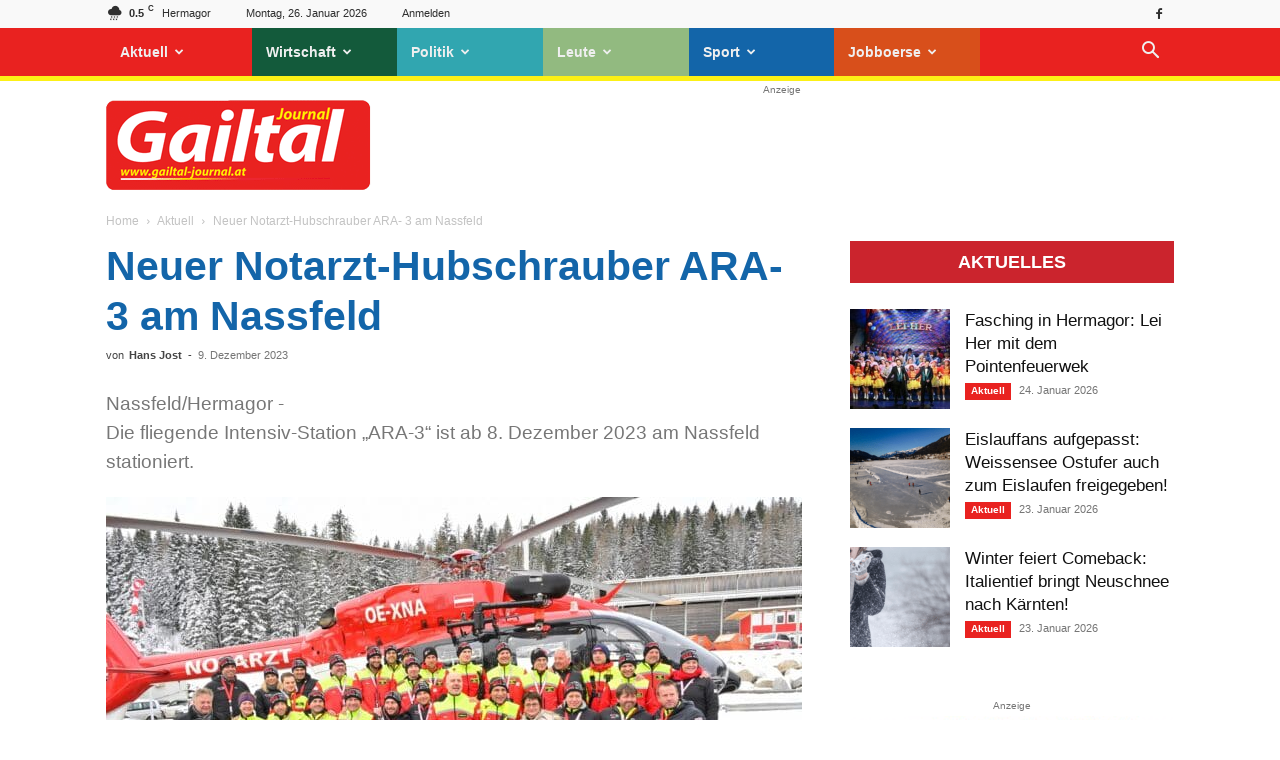

--- FILE ---
content_type: text/html; charset=UTF-8
request_url: https://gailtal-journal.at/aktuell/neuer-notarzt-hubschrauber-ara-3-am-nassfeld/
body_size: 39465
content:
<!doctype html >
<!--[if IE 8]>    <html class="ie8" lang="en"> <![endif]-->
<!--[if IE 9]>    <html class="ie9" lang="en"> <![endif]-->
<!--[if gt IE 8]><!--> <html lang="de-DE" prefix="og: https://ogp.me/ns#"> <!--<![endif]-->
<head>
    <title>Gailtal Journal - Neuer Notarzt-Hubschrauber ARA- 3 am Nassfeld</title>
    <meta charset="UTF-8" />
    <meta name="viewport" content="width=device-width, initial-scale=1.0">
    <link rel="pingback" href="https://gailtal-journal.at/xmlrpc.php" />
    <link rel="icon" type="image/png" href="https://gailtal-journal.at/wp-content/uploads/2018/10/favicon-gtj-1.jpg">
<!-- Suchmaschinen-Optimierung durch Rank Math PRO - https://rankmath.com/ -->
<meta name="description" content="Die fliegende Intensiv-Station „ARA-3“ ist ab 8. Dezember 2023 am Nassfeld stationiert.Bereits seit Dezember 2021 betreibt die ARA Flugrettung am Nassfeld den"/>
<meta name="robots" content="follow, index, max-snippet:-1, max-video-preview:-1, max-image-preview:large"/>
<link rel="canonical" href="https://gailtal-journal.at/aktuell/neuer-notarzt-hubschrauber-ara-3-am-nassfeld/" />
<meta property="og:locale" content="de_DE" />
<meta property="og:type" content="article" />
<meta property="og:title" content="Gailtal Journal - Neuer Notarzt-Hubschrauber ARA- 3 am Nassfeld" />
<meta property="og:description" content="Die fliegende Intensiv-Station „ARA-3“ ist ab 8. Dezember 2023 am Nassfeld stationiert.Bereits seit Dezember 2021 betreibt die ARA Flugrettung am Nassfeld den" />
<meta property="og:url" content="https://gailtal-journal.at/aktuell/neuer-notarzt-hubschrauber-ara-3-am-nassfeld/" />
<meta property="og:site_name" content="Gailtal Journal" />
<meta property="article:publisher" content="https://www.facebook.com/GailtalJournal" />
<meta property="article:section" content="Aktuell" />
<meta property="og:image" content="https://gailtal-journal.at/wp-content/uploads/2023/12/ZZ6_6442.jpg" />
<meta property="og:image:secure_url" content="https://gailtal-journal.at/wp-content/uploads/2023/12/ZZ6_6442.jpg" />
<meta property="og:image:width" content="1811" />
<meta property="og:image:height" content="1206" />
<meta property="og:image:alt" content="Neuer Notarzt-Hubschrauber ARA- 3 am Nassfeld" />
<meta property="og:image:type" content="image/jpeg" />
<meta property="article:published_time" content="2023-12-09T13:29:53+01:00" />
<meta name="twitter:card" content="summary_large_image" />
<meta name="twitter:title" content="Gailtal Journal - Neuer Notarzt-Hubschrauber ARA- 3 am Nassfeld" />
<meta name="twitter:description" content="Die fliegende Intensiv-Station „ARA-3“ ist ab 8. Dezember 2023 am Nassfeld stationiert.Bereits seit Dezember 2021 betreibt die ARA Flugrettung am Nassfeld den" />
<meta name="twitter:image" content="https://gailtal-journal.at/wp-content/uploads/2023/12/ZZ6_6442.jpg" />
<meta name="twitter:label1" content="Verfasst von" />
<meta name="twitter:data1" content="Hans Jost" />
<meta name="twitter:label2" content="Zeit zum Lesen" />
<meta name="twitter:data2" content="1 Minute" />
<script type="application/ld+json" class="rank-math-schema-pro">{"@context":"https://schema.org","@graph":[{"@type":"Organization","@id":"https://gailtal-journal.at/#organization","name":"Gailtal Journal","url":"https://gailtal-journal.at","sameAs":["https://www.facebook.com/GailtalJournal"],"logo":{"@type":"ImageObject","@id":"https://gailtal-journal.at/#logo","url":"https://gailtal-journal.at/wp-content/uploads/2018/07/logo-footer.png","contentUrl":"https://gailtal-journal.at/wp-content/uploads/2018/07/logo-footer.png","caption":"Gailtal Journal","inLanguage":"de-DE","width":"544","height":"180"}},{"@type":"WebSite","@id":"https://gailtal-journal.at/#website","url":"https://gailtal-journal.at","name":"Gailtal Journal","publisher":{"@id":"https://gailtal-journal.at/#organization"},"inLanguage":"de-DE"},{"@type":"ImageObject","@id":"https://gailtal-journal.at/wp-content/uploads/2023/12/ZZ6_6442.jpg","url":"https://gailtal-journal.at/wp-content/uploads/2023/12/ZZ6_6442.jpg","width":"1811","height":"1206","inLanguage":"de-DE"},{"@type":"WebPage","@id":"https://gailtal-journal.at/aktuell/neuer-notarzt-hubschrauber-ara-3-am-nassfeld/#webpage","url":"https://gailtal-journal.at/aktuell/neuer-notarzt-hubschrauber-ara-3-am-nassfeld/","name":"Gailtal Journal - Neuer Notarzt-Hubschrauber ARA- 3 am Nassfeld","datePublished":"2023-12-09T13:29:53+01:00","dateModified":"2023-12-09T13:29:53+01:00","isPartOf":{"@id":"https://gailtal-journal.at/#website"},"primaryImageOfPage":{"@id":"https://gailtal-journal.at/wp-content/uploads/2023/12/ZZ6_6442.jpg"},"inLanguage":"de-DE"},{"@type":"Person","@id":"https://gailtal-journal.at/author/jost-jostaon-at/","name":"Hans Jost","url":"https://gailtal-journal.at/author/jost-jostaon-at/","image":{"@type":"ImageObject","@id":"https://secure.gravatar.com/avatar/eb89c5c8fe2a0327d6b343ed3d6c8548?s=96&amp;d=mm&amp;r=g","url":"https://secure.gravatar.com/avatar/eb89c5c8fe2a0327d6b343ed3d6c8548?s=96&amp;d=mm&amp;r=g","caption":"Hans Jost","inLanguage":"de-DE"},"worksFor":{"@id":"https://gailtal-journal.at/#organization"}},{"@type":"NewsArticle","headline":"Gailtal Journal - Neuer Notarzt-Hubschrauber ARA- 3 am Nassfeld","datePublished":"2023-12-09T13:29:53+01:00","dateModified":"2023-12-09T13:29:53+01:00","author":{"@id":"https://gailtal-journal.at/author/jost-jostaon-at/","name":"Hans Jost"},"publisher":{"@id":"https://gailtal-journal.at/#organization"},"description":"Die fliegende Intensiv-Station \u201eARA-3\u201c ist ab 8. Dezember 2023 am Nassfeld stationiert.Bereits seit Dezember 2021 betreibt die ARA Flugrettung am Nassfeld den","copyrightYear":"2023","copyrightHolder":{"@id":"https://gailtal-journal.at/#organization"},"name":"Gailtal Journal - Neuer Notarzt-Hubschrauber ARA- 3 am Nassfeld","@id":"https://gailtal-journal.at/aktuell/neuer-notarzt-hubschrauber-ara-3-am-nassfeld/#richSnippet","isPartOf":{"@id":"https://gailtal-journal.at/aktuell/neuer-notarzt-hubschrauber-ara-3-am-nassfeld/#webpage"},"image":{"@id":"https://gailtal-journal.at/wp-content/uploads/2023/12/ZZ6_6442.jpg"},"inLanguage":"de-DE","mainEntityOfPage":{"@id":"https://gailtal-journal.at/aktuell/neuer-notarzt-hubschrauber-ara-3-am-nassfeld/#webpage"}}]}</script>
<!-- /Rank Math WordPress SEO Plugin -->

<!-- gailtal-journal.at is managing ads with Advanced Ads --><!--noptimize--><script id="gto-ready">
			window.advanced_ads_ready=function(e,a){a=a||"complete";var d=function(e){return"interactive"===a?"loading"!==e:"complete"===e};d(document.readyState)?e():document.addEventListener("readystatechange",(function(a){d(a.target.readyState)&&e()}),{once:"interactive"===a})},window.advanced_ads_ready_queue=window.advanced_ads_ready_queue||[];		</script>
		<!--/noptimize--><link rel='stylesheet' id='wp-block-library-css' href='https://gailtal-journal.at/wp-includes/css/dist/block-library/style.min.css?ver=2b31a79a93d2059e4676ef689814805a' type='text/css' media='all' />
<style id='classic-theme-styles-inline-css' type='text/css'>
/*! This file is auto-generated */
.wp-block-button__link{color:#fff;background-color:#32373c;border-radius:9999px;box-shadow:none;text-decoration:none;padding:calc(.667em + 2px) calc(1.333em + 2px);font-size:1.125em}.wp-block-file__button{background:#32373c;color:#fff;text-decoration:none}
</style>
<style id='global-styles-inline-css' type='text/css'>
body{--wp--preset--color--black: #000000;--wp--preset--color--cyan-bluish-gray: #abb8c3;--wp--preset--color--white: #ffffff;--wp--preset--color--pale-pink: #f78da7;--wp--preset--color--vivid-red: #cf2e2e;--wp--preset--color--luminous-vivid-orange: #ff6900;--wp--preset--color--luminous-vivid-amber: #fcb900;--wp--preset--color--light-green-cyan: #7bdcb5;--wp--preset--color--vivid-green-cyan: #00d084;--wp--preset--color--pale-cyan-blue: #8ed1fc;--wp--preset--color--vivid-cyan-blue: #0693e3;--wp--preset--color--vivid-purple: #9b51e0;--wp--preset--gradient--vivid-cyan-blue-to-vivid-purple: linear-gradient(135deg,rgba(6,147,227,1) 0%,rgb(155,81,224) 100%);--wp--preset--gradient--light-green-cyan-to-vivid-green-cyan: linear-gradient(135deg,rgb(122,220,180) 0%,rgb(0,208,130) 100%);--wp--preset--gradient--luminous-vivid-amber-to-luminous-vivid-orange: linear-gradient(135deg,rgba(252,185,0,1) 0%,rgba(255,105,0,1) 100%);--wp--preset--gradient--luminous-vivid-orange-to-vivid-red: linear-gradient(135deg,rgba(255,105,0,1) 0%,rgb(207,46,46) 100%);--wp--preset--gradient--very-light-gray-to-cyan-bluish-gray: linear-gradient(135deg,rgb(238,238,238) 0%,rgb(169,184,195) 100%);--wp--preset--gradient--cool-to-warm-spectrum: linear-gradient(135deg,rgb(74,234,220) 0%,rgb(151,120,209) 20%,rgb(207,42,186) 40%,rgb(238,44,130) 60%,rgb(251,105,98) 80%,rgb(254,248,76) 100%);--wp--preset--gradient--blush-light-purple: linear-gradient(135deg,rgb(255,206,236) 0%,rgb(152,150,240) 100%);--wp--preset--gradient--blush-bordeaux: linear-gradient(135deg,rgb(254,205,165) 0%,rgb(254,45,45) 50%,rgb(107,0,62) 100%);--wp--preset--gradient--luminous-dusk: linear-gradient(135deg,rgb(255,203,112) 0%,rgb(199,81,192) 50%,rgb(65,88,208) 100%);--wp--preset--gradient--pale-ocean: linear-gradient(135deg,rgb(255,245,203) 0%,rgb(182,227,212) 50%,rgb(51,167,181) 100%);--wp--preset--gradient--electric-grass: linear-gradient(135deg,rgb(202,248,128) 0%,rgb(113,206,126) 100%);--wp--preset--gradient--midnight: linear-gradient(135deg,rgb(2,3,129) 0%,rgb(40,116,252) 100%);--wp--preset--font-size--small: 11px;--wp--preset--font-size--medium: 20px;--wp--preset--font-size--large: 32px;--wp--preset--font-size--x-large: 42px;--wp--preset--font-size--regular: 15px;--wp--preset--font-size--larger: 50px;--wp--preset--spacing--20: 0.44rem;--wp--preset--spacing--30: 0.67rem;--wp--preset--spacing--40: 1rem;--wp--preset--spacing--50: 1.5rem;--wp--preset--spacing--60: 2.25rem;--wp--preset--spacing--70: 3.38rem;--wp--preset--spacing--80: 5.06rem;--wp--preset--shadow--natural: 6px 6px 9px rgba(0, 0, 0, 0.2);--wp--preset--shadow--deep: 12px 12px 50px rgba(0, 0, 0, 0.4);--wp--preset--shadow--sharp: 6px 6px 0px rgba(0, 0, 0, 0.2);--wp--preset--shadow--outlined: 6px 6px 0px -3px rgba(255, 255, 255, 1), 6px 6px rgba(0, 0, 0, 1);--wp--preset--shadow--crisp: 6px 6px 0px rgba(0, 0, 0, 1);}:where(.is-layout-flex){gap: 0.5em;}:where(.is-layout-grid){gap: 0.5em;}body .is-layout-flow > .alignleft{float: left;margin-inline-start: 0;margin-inline-end: 2em;}body .is-layout-flow > .alignright{float: right;margin-inline-start: 2em;margin-inline-end: 0;}body .is-layout-flow > .aligncenter{margin-left: auto !important;margin-right: auto !important;}body .is-layout-constrained > .alignleft{float: left;margin-inline-start: 0;margin-inline-end: 2em;}body .is-layout-constrained > .alignright{float: right;margin-inline-start: 2em;margin-inline-end: 0;}body .is-layout-constrained > .aligncenter{margin-left: auto !important;margin-right: auto !important;}body .is-layout-constrained > :where(:not(.alignleft):not(.alignright):not(.alignfull)){max-width: var(--wp--style--global--content-size);margin-left: auto !important;margin-right: auto !important;}body .is-layout-constrained > .alignwide{max-width: var(--wp--style--global--wide-size);}body .is-layout-flex{display: flex;}body .is-layout-flex{flex-wrap: wrap;align-items: center;}body .is-layout-flex > *{margin: 0;}body .is-layout-grid{display: grid;}body .is-layout-grid > *{margin: 0;}:where(.wp-block-columns.is-layout-flex){gap: 2em;}:where(.wp-block-columns.is-layout-grid){gap: 2em;}:where(.wp-block-post-template.is-layout-flex){gap: 1.25em;}:where(.wp-block-post-template.is-layout-grid){gap: 1.25em;}.has-black-color{color: var(--wp--preset--color--black) !important;}.has-cyan-bluish-gray-color{color: var(--wp--preset--color--cyan-bluish-gray) !important;}.has-white-color{color: var(--wp--preset--color--white) !important;}.has-pale-pink-color{color: var(--wp--preset--color--pale-pink) !important;}.has-vivid-red-color{color: var(--wp--preset--color--vivid-red) !important;}.has-luminous-vivid-orange-color{color: var(--wp--preset--color--luminous-vivid-orange) !important;}.has-luminous-vivid-amber-color{color: var(--wp--preset--color--luminous-vivid-amber) !important;}.has-light-green-cyan-color{color: var(--wp--preset--color--light-green-cyan) !important;}.has-vivid-green-cyan-color{color: var(--wp--preset--color--vivid-green-cyan) !important;}.has-pale-cyan-blue-color{color: var(--wp--preset--color--pale-cyan-blue) !important;}.has-vivid-cyan-blue-color{color: var(--wp--preset--color--vivid-cyan-blue) !important;}.has-vivid-purple-color{color: var(--wp--preset--color--vivid-purple) !important;}.has-black-background-color{background-color: var(--wp--preset--color--black) !important;}.has-cyan-bluish-gray-background-color{background-color: var(--wp--preset--color--cyan-bluish-gray) !important;}.has-white-background-color{background-color: var(--wp--preset--color--white) !important;}.has-pale-pink-background-color{background-color: var(--wp--preset--color--pale-pink) !important;}.has-vivid-red-background-color{background-color: var(--wp--preset--color--vivid-red) !important;}.has-luminous-vivid-orange-background-color{background-color: var(--wp--preset--color--luminous-vivid-orange) !important;}.has-luminous-vivid-amber-background-color{background-color: var(--wp--preset--color--luminous-vivid-amber) !important;}.has-light-green-cyan-background-color{background-color: var(--wp--preset--color--light-green-cyan) !important;}.has-vivid-green-cyan-background-color{background-color: var(--wp--preset--color--vivid-green-cyan) !important;}.has-pale-cyan-blue-background-color{background-color: var(--wp--preset--color--pale-cyan-blue) !important;}.has-vivid-cyan-blue-background-color{background-color: var(--wp--preset--color--vivid-cyan-blue) !important;}.has-vivid-purple-background-color{background-color: var(--wp--preset--color--vivid-purple) !important;}.has-black-border-color{border-color: var(--wp--preset--color--black) !important;}.has-cyan-bluish-gray-border-color{border-color: var(--wp--preset--color--cyan-bluish-gray) !important;}.has-white-border-color{border-color: var(--wp--preset--color--white) !important;}.has-pale-pink-border-color{border-color: var(--wp--preset--color--pale-pink) !important;}.has-vivid-red-border-color{border-color: var(--wp--preset--color--vivid-red) !important;}.has-luminous-vivid-orange-border-color{border-color: var(--wp--preset--color--luminous-vivid-orange) !important;}.has-luminous-vivid-amber-border-color{border-color: var(--wp--preset--color--luminous-vivid-amber) !important;}.has-light-green-cyan-border-color{border-color: var(--wp--preset--color--light-green-cyan) !important;}.has-vivid-green-cyan-border-color{border-color: var(--wp--preset--color--vivid-green-cyan) !important;}.has-pale-cyan-blue-border-color{border-color: var(--wp--preset--color--pale-cyan-blue) !important;}.has-vivid-cyan-blue-border-color{border-color: var(--wp--preset--color--vivid-cyan-blue) !important;}.has-vivid-purple-border-color{border-color: var(--wp--preset--color--vivid-purple) !important;}.has-vivid-cyan-blue-to-vivid-purple-gradient-background{background: var(--wp--preset--gradient--vivid-cyan-blue-to-vivid-purple) !important;}.has-light-green-cyan-to-vivid-green-cyan-gradient-background{background: var(--wp--preset--gradient--light-green-cyan-to-vivid-green-cyan) !important;}.has-luminous-vivid-amber-to-luminous-vivid-orange-gradient-background{background: var(--wp--preset--gradient--luminous-vivid-amber-to-luminous-vivid-orange) !important;}.has-luminous-vivid-orange-to-vivid-red-gradient-background{background: var(--wp--preset--gradient--luminous-vivid-orange-to-vivid-red) !important;}.has-very-light-gray-to-cyan-bluish-gray-gradient-background{background: var(--wp--preset--gradient--very-light-gray-to-cyan-bluish-gray) !important;}.has-cool-to-warm-spectrum-gradient-background{background: var(--wp--preset--gradient--cool-to-warm-spectrum) !important;}.has-blush-light-purple-gradient-background{background: var(--wp--preset--gradient--blush-light-purple) !important;}.has-blush-bordeaux-gradient-background{background: var(--wp--preset--gradient--blush-bordeaux) !important;}.has-luminous-dusk-gradient-background{background: var(--wp--preset--gradient--luminous-dusk) !important;}.has-pale-ocean-gradient-background{background: var(--wp--preset--gradient--pale-ocean) !important;}.has-electric-grass-gradient-background{background: var(--wp--preset--gradient--electric-grass) !important;}.has-midnight-gradient-background{background: var(--wp--preset--gradient--midnight) !important;}.has-small-font-size{font-size: var(--wp--preset--font-size--small) !important;}.has-medium-font-size{font-size: var(--wp--preset--font-size--medium) !important;}.has-large-font-size{font-size: var(--wp--preset--font-size--large) !important;}.has-x-large-font-size{font-size: var(--wp--preset--font-size--x-large) !important;}
.wp-block-navigation a:where(:not(.wp-element-button)){color: inherit;}
:where(.wp-block-post-template.is-layout-flex){gap: 1.25em;}:where(.wp-block-post-template.is-layout-grid){gap: 1.25em;}
:where(.wp-block-columns.is-layout-flex){gap: 2em;}:where(.wp-block-columns.is-layout-grid){gap: 2em;}
.wp-block-pullquote{font-size: 1.5em;line-height: 1.6;}
</style>
<link data-minify="1" rel='stylesheet' id='wpa-css-css' href='https://gailtal-journal.at/wp-content/cache/min/1/wp-content/plugins/honeypot/includes/css/wpa.css?ver=1768471047' type='text/css' media='all' />
<link data-minify="1" rel='stylesheet' id='wpos-slick-style-css' href='https://gailtal-journal.at/wp-content/cache/min/1/wp-content/plugins/wp-responsive-recent-post-slider/assets/css/slick.css?ver=1768471047' type='text/css' media='all' />
<link data-minify="1" rel='stylesheet' id='wppsac-public-style-css' href='https://gailtal-journal.at/wp-content/cache/min/1/wp-content/plugins/wp-responsive-recent-post-slider/assets/css/recent-post-style.css?ver=1768471047' type='text/css' media='all' />
<link data-minify="1" rel='stylesheet' id='advanced-ads-layer-fancybox-css-css' href='https://gailtal-journal.at/wp-content/cache/min/1/wp-content/uploads/657/981/public/assets/fancybox/jquery.fancybox-1.3.4.css?ver=1768471047' type='text/css' media='all' />
<link data-minify="1" rel='stylesheet' id='td-plugin-multi-purpose-css' href='https://gailtal-journal.at/wp-content/cache/min/1/wp-content/plugins/td-composer/td-multi-purpose/style.css?ver=1768471047' type='text/css' media='all' />
<link data-minify="1" rel='stylesheet' id='borlabs-cookie-custom-css' href='https://gailtal-journal.at/wp-content/cache/min/1/wp-content/cache/borlabs-cookie/1/borlabs-cookie-1-de.css?ver=1768471047' type='text/css' media='all' />
<link data-minify="1" rel='stylesheet' id='tablepress-default-css' href='https://gailtal-journal.at/wp-content/cache/min/1/wp-content/plugins/tablepress/css/build/default.css?ver=1768471047' type='text/css' media='all' />
<link data-minify="1" rel='stylesheet' id='td-theme-css' href='https://gailtal-journal.at/wp-content/cache/min/1/wp-content/themes/Newspaper/style.css?ver=1768471047' type='text/css' media='all' />
<style id='td-theme-inline-css' type='text/css'>@media (max-width:767px){.td-header-desktop-wrap{display:none}}@media (min-width:767px){.td-header-mobile-wrap{display:none}}</style>
<link data-minify="1" rel='stylesheet' id='td-theme-child-css' href='https://gailtal-journal.at/wp-content/cache/min/1/wp-content/themes/gto-child/style.css?ver=1768471047' type='text/css' media='all' />
<link data-minify="1" rel='stylesheet' id='td-legacy-framework-front-style-css' href='https://gailtal-journal.at/wp-content/cache/min/1/wp-content/plugins/td-composer/legacy/Newspaper/assets/css/td_legacy_main.css?ver=1768471047' type='text/css' media='all' />
<link data-minify="1" rel='stylesheet' id='td-standard-pack-framework-front-style-css' href='https://gailtal-journal.at/wp-content/cache/min/1/wp-content/plugins/td-standard-pack/Newspaper/assets/css/td_standard_pack_main.css?ver=1768471047' type='text/css' media='all' />
<link data-minify="1" rel='stylesheet' id='td-theme-demo-style-css' href='https://gailtal-journal.at/wp-content/cache/min/1/wp-content/plugins/td-composer/legacy/Newspaper/includes/demos/magazine/demo_style.css?ver=1768471047' type='text/css' media='all' />
<link data-minify="1" rel='stylesheet' id='tdb_style_cloud_templates_front-css' href='https://gailtal-journal.at/wp-content/cache/min/1/wp-content/plugins/td-cloud-library/assets/css/tdb_main.css?ver=1768471047' type='text/css' media='all' />
<script type="text/javascript" src="https://gailtal-journal.at/wp-includes/js/jquery/jquery.min.js?ver=3.7.1" id="jquery-core-js"></script>
<script type="text/javascript" src="https://gailtal-journal.at/wp-includes/js/jquery/jquery-migrate.min.js?ver=3.4.1" id="jquery-migrate-js"></script>
<script type="text/javascript" id="advanced-ads-advanced-js-js-extra">
/* <![CDATA[ */
var advads_options = {"blog_id":"1","privacy":{"enabled":true,"consent-method":"custom","custom-cookie-name":"borlabs-cookie","custom-cookie-value":"google-ad-sense","state":"unknown"}};
/* ]]> */
</script>
<script type="text/javascript" src="https://gailtal-journal.at/wp-content/uploads/657/594/public/assets/js/614.js?ver=1.56.1" id="advanced-ads-advanced-js-js"></script>
<script type="text/javascript" id="advanced_ads_pro/visitor_conditions-js-extra">
/* <![CDATA[ */
var advanced_ads_pro_visitor_conditions = {"referrer_cookie_name":"advanced_ads_pro_visitor_referrer","referrer_exdays":"365","page_impr_cookie_name":"advanced_ads_page_impressions","page_impr_exdays":"3650"};
/* ]]> */
</script>
<script type="text/javascript" src="https://gailtal-journal.at/wp-content/uploads/657/215/91/380/110/379.js?ver=2.28.1" id="advanced_ads_pro/visitor_conditions-js"></script>
<script data-no-optimize="1" data-no-minify="1" data-cfasync="false" nowprocket type="text/javascript" src="https://gailtal-journal.at/wp-content/cache/borlabs-cookie/1/borlabs-cookie-config-de.json.js?ver=3.3.23-78" id="borlabs-cookie-config-js"></script>
<script data-no-optimize="1" data-no-minify="1" data-cfasync="false" nowprocket type="text/javascript" src="https://gailtal-journal.at/wp-content/plugins/borlabs-cookie/assets/javascript/borlabs-cookie-prioritize.min.js?ver=3.3.23" id="borlabs-cookie-prioritize-js"></script>
<script data-no-optimize="1" data-no-minify="1" data-cfasync="false" nowprocket type="module" src="https://gailtal-journal.at/wp-content/plugins/borlabs-cookie/assets/javascript/borlabs-cookie.min.js?ver=3.3.23" id="borlabs-cookie-core-js"></script>
<link rel="https://api.w.org/" href="https://gailtal-journal.at/wp-json/" /><link rel="alternate" type="application/json" href="https://gailtal-journal.at/wp-json/wp/v2/posts/339173" /><style type="text/css">
.feedzy-rss-link-icon:after {
	content: url("https://gailtal-journal.at/wp-content/plugins/feedzy-rss-feeds/img/external-link.png");
	margin-left: 3px;
}
</style>
		<script>advads_items = { conditions: {}, display_callbacks: {}, display_effect_callbacks: {}, hide_callbacks: {}, backgrounds: {}, effect_durations: {}, close_functions: {}, showed: [] };</script><style type="text/css" id="gto-layer-custom-css"></style><script type="text/javascript">
		var advadsCfpQueue = [];
		var advadsCfpAd = function( adID ){
			if ( 'undefined' == typeof advadsProCfp ) { advadsCfpQueue.push( adID ) } else { advadsProCfp.addElement( adID ) }
		};
		</script>
		    <script>
        window.tdb_global_vars = {"wpRestUrl":"https:\/\/gailtal-journal.at\/wp-json\/","permalinkStructure":"\/%category%\/%postname%\/"};
        window.tdb_p_autoload_vars = {"isAjax":false,"isAdminBarShowing":false,"autoloadScrollPercent":50,"postAutoloadStatus":"off","origPostEditUrl":null};
    </script>
    
    <style id="tdb-global-colors">:root{--accent-color:#fff}</style>
	
<script nowprocket data-borlabs-cookie-script-blocker-ignore>
if ('0' === '1' && ('0' === '1' || '1' === '1')) {
	window['gtag_enable_tcf_support'] = true;
}
window.dataLayer = window.dataLayer || [];
if (typeof gtag !== 'function') { function gtag(){dataLayer.push(arguments);} }
gtag('set', 'developer_id.dYjRjMm', true);
if('0' === '1' || '1' === '1') {
	gtag('consent', 'default', {
		'ad_storage': 'denied',
		'ad_user_data': 'denied',
		'ad_personalization': 'denied',
		'analytics_storage': 'denied',
		'functionality_storage': 'denied',
		'personalization_storage': 'denied',
		'security_storage': 'denied',
		'wait_for_update': 500,
    });
}
if('0' === '1') {
    gtag("js", new Date());
    gtag("config", "G-1EFLN0VG2S", { "anonymize_ip": true });

    (function (w, d, s, i) {
    var f = d.getElementsByTagName(s)[0],
        j = d.createElement(s);
    j.async = true;
    j.src =
        "https://www.googletagmanager.com/gtag/js?id=" + i;
    f.parentNode.insertBefore(j, f);
    })(window, document, "script", "G-1EFLN0VG2S");
}
</script>
<!-- JS generated by theme -->

<script>
    
    

	    var tdBlocksArray = []; //here we store all the items for the current page

	    // td_block class - each ajax block uses a object of this class for requests
	    function tdBlock() {
		    this.id = '';
		    this.block_type = 1; //block type id (1-234 etc)
		    this.atts = '';
		    this.td_column_number = '';
		    this.td_current_page = 1; //
		    this.post_count = 0; //from wp
		    this.found_posts = 0; //from wp
		    this.max_num_pages = 0; //from wp
		    this.td_filter_value = ''; //current live filter value
		    this.is_ajax_running = false;
		    this.td_user_action = ''; // load more or infinite loader (used by the animation)
		    this.header_color = '';
		    this.ajax_pagination_infinite_stop = ''; //show load more at page x
	    }

        // td_js_generator - mini detector
        ( function () {
            var htmlTag = document.getElementsByTagName("html")[0];

	        if ( navigator.userAgent.indexOf("MSIE 10.0") > -1 ) {
                htmlTag.className += ' ie10';
            }

            if ( !!navigator.userAgent.match(/Trident.*rv\:11\./) ) {
                htmlTag.className += ' ie11';
            }

	        if ( navigator.userAgent.indexOf("Edge") > -1 ) {
                htmlTag.className += ' ieEdge';
            }

            if ( /(iPad|iPhone|iPod)/g.test(navigator.userAgent) ) {
                htmlTag.className += ' td-md-is-ios';
            }

            var user_agent = navigator.userAgent.toLowerCase();
            if ( user_agent.indexOf("android") > -1 ) {
                htmlTag.className += ' td-md-is-android';
            }

            if ( -1 !== navigator.userAgent.indexOf('Mac OS X')  ) {
                htmlTag.className += ' td-md-is-os-x';
            }

            if ( /chrom(e|ium)/.test(navigator.userAgent.toLowerCase()) ) {
               htmlTag.className += ' td-md-is-chrome';
            }

            if ( -1 !== navigator.userAgent.indexOf('Firefox') ) {
                htmlTag.className += ' td-md-is-firefox';
            }

            if ( -1 !== navigator.userAgent.indexOf('Safari') && -1 === navigator.userAgent.indexOf('Chrome') ) {
                htmlTag.className += ' td-md-is-safari';
            }

            if( -1 !== navigator.userAgent.indexOf('IEMobile') ){
                htmlTag.className += ' td-md-is-iemobile';
            }

        })();

        var tdLocalCache = {};

        ( function () {
            "use strict";

            tdLocalCache = {
                data: {},
                remove: function (resource_id) {
                    delete tdLocalCache.data[resource_id];
                },
                exist: function (resource_id) {
                    return tdLocalCache.data.hasOwnProperty(resource_id) && tdLocalCache.data[resource_id] !== null;
                },
                get: function (resource_id) {
                    return tdLocalCache.data[resource_id];
                },
                set: function (resource_id, cachedData) {
                    tdLocalCache.remove(resource_id);
                    tdLocalCache.data[resource_id] = cachedData;
                }
            };
        })();

    
    
var td_viewport_interval_list=[{"limitBottom":767,"sidebarWidth":228},{"limitBottom":1018,"sidebarWidth":300},{"limitBottom":1140,"sidebarWidth":324}];
var td_animation_stack_effect="type0";
var tds_animation_stack=true;
var td_animation_stack_specific_selectors=".entry-thumb, img, .td-lazy-img";
var td_animation_stack_general_selectors=".td-animation-stack img, .td-animation-stack .entry-thumb, .post img, .td-animation-stack .td-lazy-img";
var tds_general_modal_image="yes";
var tdc_is_installed="yes";
var td_ajax_url="https:\/\/gailtal-journal.at\/wp-admin\/admin-ajax.php?td_theme_name=Newspaper&v=12.6.5";
var td_get_template_directory_uri="https:\/\/gailtal-journal.at\/wp-content\/plugins\/td-composer\/legacy\/common";
var tds_snap_menu="snap";
var tds_logo_on_sticky="show_header_logo";
var tds_header_style="2";
var td_please_wait="Bitte warten...";
var td_email_user_pass_incorrect="Benutzer oder Passwort falsch!";
var td_email_user_incorrect="Email oder Benutzername falsch!";
var td_email_incorrect="Email incorrect!";
var td_user_incorrect="Username incorrect!";
var td_email_user_empty="Email or username empty!";
var td_pass_empty="Pass empty!";
var td_pass_pattern_incorrect="Invalid Pass Pattern!";
var td_retype_pass_incorrect="Retyped Pass incorrect!";
var tds_more_articles_on_post_enable="";
var tds_more_articles_on_post_time_to_wait="";
var tds_more_articles_on_post_pages_distance_from_top=600;
var tds_captcha="";
var tds_theme_color_site_wide="#e92220";
var tds_smart_sidebar="enabled";
var tdThemeName="Newspaper";
var tdThemeNameWl="Newspaper";
var td_magnific_popup_translation_tPrev="Vorheriger";
var td_magnific_popup_translation_tNext="N\u00e4chster";
var td_magnific_popup_translation_tCounter="%curr% von %total%";
var td_magnific_popup_translation_ajax_tError="Der Inhalt von %url% konnte nicht geladen werden.";
var td_magnific_popup_translation_image_tError="Das Bild #%curr% konnte nicht geladen werden.";
var tdBlockNonce="6850f0daa2";
var tdMobileMenu="enabled";
var tdMobileSearch="enabled";
var tdDateNamesI18n={"month_names":["Januar","Februar","M\u00e4rz","April","Mai","Juni","Juli","August","September","Oktober","November","Dezember"],"month_names_short":["Jan","Feb","Mrz","Apr","Mai","Jun","Jul","Aug","Sep","Okt","Nov","Dez"],"day_names":["Sonntag","Montag","Dienstag","Mittwoch","Donnerstag","Freitag","Samstag"],"day_names_short":["So","Mo","Di","Mi","Do","Fr","Sa"]};
var tdb_modal_confirm="Save";
var tdb_modal_cancel="Cancel";
var tdb_modal_confirm_alt="Yes";
var tdb_modal_cancel_alt="No";
var td_ad_background_click_link="";
var td_ad_background_click_target="";
</script>


<!-- Header style compiled by theme -->

<style>.td-menu-background,.td-search-background{background-image:url('/wp-content/uploads/2018/11/BG-Login-Search-2018.jpg')}ul.sf-menu>.menu-item>a{font-size:16px;font-weight:bold;text-transform:none}.td-page-title,.td-category-title-holder .td-page-title{font-weight:bold}.td-page-content h3,.wpb_text_column h3{font-weight:600}.white-popup-block:before{background-image:url('/wp-content/uploads/2018/11/BG-Login-Search-2018.jpg')}.td-scroll-up{position:fixed;bottom:4px;right:5px;cursor:pointer;z-index:9999}.ie9 .td-scroll-up{bottom:-70px}.ie9 .td-scroll-up-visible{bottom:5px}@media (max-width:767px){.td-scroll-up.td-hide-scroll-up-on-mob{display:none!important}}.td-scroll-up{display:none;width:40px;height:40px;background-color:var(--td_theme_color,#4db2ec);transform:translate3d(0,70px,0);transition:transform 0.4s cubic-bezier(.55,0,.1,1) 0s}.td-js-loaded .td-scroll-up{display:block!important}.td-scroll-up .td-icon-menu-up{position:relative;color:#fff;font-size:20px;display:block;text-align:center;width:40px;top:7px}.td-scroll-up-visible{transform:translate3d(0,0,0)}.td-md-is-android .td-scroll-up .td-icon-menu-up{padding-top:1px}:root{--td_theme_color:#e92220;--td_slider_text:rgba(233,34,32,0.7);--td_text_header_color:#222222;--td_mobile_menu_color:#e92220;--td_mobile_gradient_one_mob:rgba(203,37,45,0.5);--td_mobile_gradient_two_mob:rgba(203,37,45,0.5);--td_mobile_text_active_color:#fcf016;--td_login_hover_background:#e92220;--td_login_gradient_one:rgba(203,37,45,0.5);--td_login_gradient_two:rgba(203,37,45,0.5)}.td-header-style-12 .td-header-menu-wrap-full,.td-header-style-12 .td-affix,.td-grid-style-1.td-hover-1 .td-big-grid-post:hover .td-post-category,.td-grid-style-5.td-hover-1 .td-big-grid-post:hover .td-post-category,.td_category_template_3 .td-current-sub-category,.td_category_template_8 .td-category-header .td-category a.td-current-sub-category,.td_category_template_4 .td-category-siblings .td-category a:hover,.td_block_big_grid_9.td-grid-style-1 .td-post-category,.td_block_big_grid_9.td-grid-style-5 .td-post-category,.td-grid-style-6.td-hover-1 .td-module-thumb:after,.tdm-menu-active-style5 .td-header-menu-wrap .sf-menu>.current-menu-item>a,.tdm-menu-active-style5 .td-header-menu-wrap .sf-menu>.current-menu-ancestor>a,.tdm-menu-active-style5 .td-header-menu-wrap .sf-menu>.current-category-ancestor>a,.tdm-menu-active-style5 .td-header-menu-wrap .sf-menu>li>a:hover,.tdm-menu-active-style5 .td-header-menu-wrap .sf-menu>.sfHover>a{background-color:#e92220}.td_mega_menu_sub_cats .cur-sub-cat,.td-mega-span h3 a:hover,.td_mod_mega_menu:hover .entry-title a,.header-search-wrap .result-msg a:hover,.td-header-top-menu .td-drop-down-search .td_module_wrap:hover .entry-title a,.td-header-top-menu .td-icon-search:hover,.td-header-wrap .result-msg a:hover,.top-header-menu li a:hover,.top-header-menu .current-menu-item>a,.top-header-menu .current-menu-ancestor>a,.top-header-menu .current-category-ancestor>a,.td-social-icon-wrap>a:hover,.td-header-sp-top-widget .td-social-icon-wrap a:hover,.td_mod_related_posts:hover h3>a,.td-post-template-11 .td-related-title .td-related-left:hover,.td-post-template-11 .td-related-title .td-related-right:hover,.td-post-template-11 .td-related-title .td-cur-simple-item,.td-post-template-11 .td_block_related_posts .td-next-prev-wrap a:hover,.td-category-header .td-pulldown-category-filter-link:hover,.td-category-siblings .td-subcat-dropdown a:hover,.td-category-siblings .td-subcat-dropdown a.td-current-sub-category,.footer-text-wrap .footer-email-wrap a,.footer-social-wrap a:hover,.td_module_17 .td-read-more a:hover,.td_module_18 .td-read-more a:hover,.td_module_19 .td-post-author-name a:hover,.td-pulldown-syle-2 .td-subcat-dropdown:hover .td-subcat-more span,.td-pulldown-syle-2 .td-subcat-dropdown:hover .td-subcat-more i,.td-pulldown-syle-3 .td-subcat-dropdown:hover .td-subcat-more span,.td-pulldown-syle-3 .td-subcat-dropdown:hover .td-subcat-more i,.tdm-menu-active-style3 .tdm-header.td-header-wrap .sf-menu>.current-category-ancestor>a,.tdm-menu-active-style3 .tdm-header.td-header-wrap .sf-menu>.current-menu-ancestor>a,.tdm-menu-active-style3 .tdm-header.td-header-wrap .sf-menu>.current-menu-item>a,.tdm-menu-active-style3 .tdm-header.td-header-wrap .sf-menu>.sfHover>a,.tdm-menu-active-style3 .tdm-header.td-header-wrap .sf-menu>li>a:hover{color:#e92220}.td-mega-menu-page .wpb_content_element ul li a:hover,.td-theme-wrap .td-aj-search-results .td_module_wrap:hover .entry-title a,.td-theme-wrap .header-search-wrap .result-msg a:hover{color:#e92220!important}.td_category_template_8 .td-category-header .td-category a.td-current-sub-category,.td_category_template_4 .td-category-siblings .td-category a:hover,.tdm-menu-active-style4 .tdm-header .sf-menu>.current-menu-item>a,.tdm-menu-active-style4 .tdm-header .sf-menu>.current-menu-ancestor>a,.tdm-menu-active-style4 .tdm-header .sf-menu>.current-category-ancestor>a,.tdm-menu-active-style4 .tdm-header .sf-menu>li>a:hover,.tdm-menu-active-style4 .tdm-header .sf-menu>.sfHover>a{border-color:#e92220}.td-header-wrap .td-header-top-menu-full,.td-header-wrap .top-header-menu .sub-menu,.tdm-header-style-1.td-header-wrap .td-header-top-menu-full,.tdm-header-style-1.td-header-wrap .top-header-menu .sub-menu,.tdm-header-style-2.td-header-wrap .td-header-top-menu-full,.tdm-header-style-2.td-header-wrap .top-header-menu .sub-menu,.tdm-header-style-3.td-header-wrap .td-header-top-menu-full,.tdm-header-style-3.td-header-wrap .top-header-menu .sub-menu{background-color:#f9f9f9}.td-header-style-8 .td-header-top-menu-full{background-color:transparent}.td-header-style-8 .td-header-top-menu-full .td-header-top-menu{background-color:#f9f9f9;padding-left:15px;padding-right:15px}.td-header-wrap .td-header-top-menu-full .td-header-top-menu,.td-header-wrap .td-header-top-menu-full{border-bottom:none}.td-header-top-menu,.td-header-top-menu a,.td-header-wrap .td-header-top-menu-full .td-header-top-menu,.td-header-wrap .td-header-top-menu-full a,.td-header-style-8 .td-header-top-menu,.td-header-style-8 .td-header-top-menu a,.td-header-top-menu .td-drop-down-search .entry-title a{color:#2f2f2f}.top-header-menu .current-menu-item>a,.top-header-menu .current-menu-ancestor>a,.top-header-menu .current-category-ancestor>a,.top-header-menu li a:hover,.td-header-sp-top-widget .td-icon-search:hover{color:#e92220}.td-header-wrap .td-header-sp-top-widget .td-icon-font,.td-header-style-7 .td-header-top-menu .td-social-icon-wrap .td-icon-font{color:#2f2f2f}.td-header-wrap .td-header-sp-top-widget i.td-icon-font:hover{color:#e92220}.td-header-wrap .td-header-menu-wrap-full,.td-header-menu-wrap.td-affix,.td-header-style-3 .td-header-main-menu,.td-header-style-3 .td-affix .td-header-main-menu,.td-header-style-4 .td-header-main-menu,.td-header-style-4 .td-affix .td-header-main-menu,.td-header-style-8 .td-header-menu-wrap.td-affix,.td-header-style-8 .td-header-top-menu-full{background-color:#e92220}.td-boxed-layout .td-header-style-3 .td-header-menu-wrap,.td-boxed-layout .td-header-style-4 .td-header-menu-wrap,.td-header-style-3 .td_stretch_content .td-header-menu-wrap,.td-header-style-4 .td_stretch_content .td-header-menu-wrap{background-color:#e92220!important}@media (min-width:1019px){.td-header-style-1 .td-header-sp-recs,.td-header-style-1 .td-header-sp-logo{margin-bottom:28px}}@media (min-width:768px) and (max-width:1018px){.td-header-style-1 .td-header-sp-recs,.td-header-style-1 .td-header-sp-logo{margin-bottom:14px}}.td-header-style-7 .td-header-top-menu{border-bottom:none}.sf-menu>.current-menu-item>a:after,.sf-menu>.current-menu-ancestor>a:after,.sf-menu>.current-category-ancestor>a:after,.sf-menu>li:hover>a:after,.sf-menu>.sfHover>a:after,.td_block_mega_menu .td-next-prev-wrap a:hover,.td-mega-span .td-post-category:hover,.td-header-wrap .black-menu .sf-menu>li>a:hover,.td-header-wrap .black-menu .sf-menu>.current-menu-ancestor>a,.td-header-wrap .black-menu .sf-menu>.sfHover>a,.td-header-wrap .black-menu .sf-menu>.current-menu-item>a,.td-header-wrap .black-menu .sf-menu>.current-menu-ancestor>a,.td-header-wrap .black-menu .sf-menu>.current-category-ancestor>a,.tdm-menu-active-style5 .tdm-header .td-header-menu-wrap .sf-menu>.current-menu-item>a,.tdm-menu-active-style5 .tdm-header .td-header-menu-wrap .sf-menu>.current-menu-ancestor>a,.tdm-menu-active-style5 .tdm-header .td-header-menu-wrap .sf-menu>.current-category-ancestor>a,.tdm-menu-active-style5 .tdm-header .td-header-menu-wrap .sf-menu>li>a:hover,.tdm-menu-active-style5 .tdm-header .td-header-menu-wrap .sf-menu>.sfHover>a{background-color:#cb252d}.td_block_mega_menu .td-next-prev-wrap a:hover,.tdm-menu-active-style4 .tdm-header .sf-menu>.current-menu-item>a,.tdm-menu-active-style4 .tdm-header .sf-menu>.current-menu-ancestor>a,.tdm-menu-active-style4 .tdm-header .sf-menu>.current-category-ancestor>a,.tdm-menu-active-style4 .tdm-header .sf-menu>li>a:hover,.tdm-menu-active-style4 .tdm-header .sf-menu>.sfHover>a{border-color:#cb252d}.header-search-wrap .td-drop-down-search:before{border-color:transparent transparent #cb252d transparent}.td_mega_menu_sub_cats .cur-sub-cat,.td_mod_mega_menu:hover .entry-title a,.td-theme-wrap .sf-menu ul .td-menu-item>a:hover,.td-theme-wrap .sf-menu ul .sfHover>a,.td-theme-wrap .sf-menu ul .current-menu-ancestor>a,.td-theme-wrap .sf-menu ul .current-category-ancestor>a,.td-theme-wrap .sf-menu ul .current-menu-item>a,.tdm-menu-active-style3 .tdm-header.td-header-wrap .sf-menu>.current-menu-item>a,.tdm-menu-active-style3 .tdm-header.td-header-wrap .sf-menu>.current-menu-ancestor>a,.tdm-menu-active-style3 .tdm-header.td-header-wrap .sf-menu>.current-category-ancestor>a,.tdm-menu-active-style3 .tdm-header.td-header-wrap .sf-menu>li>a:hover,.tdm-menu-active-style3 .tdm-header.td-header-wrap .sf-menu>.sfHover>a{color:#cb252d}.td-header-wrap .td-header-menu-wrap .sf-menu>li>a,.td-header-wrap .td-header-menu-social .td-social-icon-wrap a,.td-header-style-4 .td-header-menu-social .td-social-icon-wrap i,.td-header-style-5 .td-header-menu-social .td-social-icon-wrap i,.td-header-style-6 .td-header-menu-social .td-social-icon-wrap i,.td-header-style-12 .td-header-menu-social .td-social-icon-wrap i,.td-header-wrap .header-search-wrap #td-header-search-button .td-icon-search{color:#efefef}.td-header-wrap .td-header-menu-social+.td-search-wrapper #td-header-search-button:before{background-color:#efefef}ul.sf-menu>.td-menu-item>a,.td-theme-wrap .td-header-menu-social{font-size:16px;font-weight:bold;text-transform:none}.td-theme-wrap .td_mod_mega_menu:hover .entry-title a,.td-theme-wrap .sf-menu .td_mega_menu_sub_cats .cur-sub-cat{color:#e92220}.td-theme-wrap .sf-menu .td-mega-menu .td-post-category:hover,.td-theme-wrap .td-mega-menu .td-next-prev-wrap a:hover{background-color:#e92220}.td-theme-wrap .td-mega-menu .td-next-prev-wrap a:hover{border-color:#e92220}.td-theme-wrap .header-search-wrap .td-drop-down-search .btn:hover,.td-theme-wrap .td-aj-search-results .td_module_wrap:hover .entry-title a,.td-theme-wrap .header-search-wrap .result-msg a:hover{color:#e92220!important}.td-theme-wrap .sf-menu .td-normal-menu .td-menu-item>a:hover,.td-theme-wrap .sf-menu .td-normal-menu .sfHover>a,.td-theme-wrap .sf-menu .td-normal-menu .current-menu-ancestor>a,.td-theme-wrap .sf-menu .td-normal-menu .current-category-ancestor>a,.td-theme-wrap .sf-menu .td-normal-menu .current-menu-item>a{color:#e92220}.td-sub-footer-container{background-color:#e92220}.td-sub-footer-container,.td-subfooter-menu li a{color:#ffffff}.td-subfooter-menu li a:hover{color:#faeb18}.td-footer-wrapper::before{background-image:url('/wp-content/uploads/2018/10/footer-bg-2.jpg')}.td-footer-wrapper::before{background-size:cover}.td-footer-wrapper::before{background-position:center center}.td-footer-wrapper::before{opacity:0.6}.td-module-meta-info .td-post-author-name a{color:#444444}.td-post-content,.td-post-content p{color:#777777}.block-title>span,.block-title>a,.widgettitle,body .td-trending-now-title,.wpb_tabs li a,.vc_tta-container .vc_tta-color-grey.vc_tta-tabs-position-top.vc_tta-style-classic .vc_tta-tabs-container .vc_tta-tab>a,.td-theme-wrap .td-related-title a,.woocommerce div.product .woocommerce-tabs ul.tabs li a,.woocommerce .product .products h2:not(.woocommerce-loop-product__title),.td-theme-wrap .td-block-title{font-size:18px;font-weight:bold;text-transform:uppercase}.top-header-menu>li>a,.td-weather-top-widget .td-weather-now .td-big-degrees,.td-weather-top-widget .td-weather-header .td-weather-city,.td-header-sp-top-menu .td_data_time{line-height:27px}.top-header-menu>li,.td-header-sp-top-menu,#td-outer-wrap .td-header-sp-top-widget .td-search-btns-wrap,#td-outer-wrap .td-header-sp-top-widget .td-social-icon-wrap{line-height:27px}.td_module_4 .td-module-title{font-weight:600}.td_module_6 .td-module-title{font-weight:600}.td-post-template-default .td-post-header .entry-title{font-weight:600}.td-menu-background,.td-search-background{background-image:url('/wp-content/uploads/2018/11/BG-Login-Search-2018.jpg')}ul.sf-menu>.menu-item>a{font-size:16px;font-weight:bold;text-transform:none}.td-page-title,.td-category-title-holder .td-page-title{font-weight:bold}.td-page-content h3,.wpb_text_column h3{font-weight:600}.white-popup-block:before{background-image:url('/wp-content/uploads/2018/11/BG-Login-Search-2018.jpg')}.td-scroll-up{position:fixed;bottom:4px;right:5px;cursor:pointer;z-index:9999}.ie9 .td-scroll-up{bottom:-70px}.ie9 .td-scroll-up-visible{bottom:5px}@media (max-width:767px){.td-scroll-up.td-hide-scroll-up-on-mob{display:none!important}}.td-scroll-up{display:none;width:40px;height:40px;background-color:var(--td_theme_color,#4db2ec);transform:translate3d(0,70px,0);transition:transform 0.4s cubic-bezier(.55,0,.1,1) 0s}.td-js-loaded .td-scroll-up{display:block!important}.td-scroll-up .td-icon-menu-up{position:relative;color:#fff;font-size:20px;display:block;text-align:center;width:40px;top:7px}.td-scroll-up-visible{transform:translate3d(0,0,0)}.td-md-is-android .td-scroll-up .td-icon-menu-up{padding-top:1px}:root{--td_theme_color:#e92220;--td_slider_text:rgba(233,34,32,0.7);--td_text_header_color:#222222;--td_mobile_menu_color:#e92220;--td_mobile_gradient_one_mob:rgba(203,37,45,0.5);--td_mobile_gradient_two_mob:rgba(203,37,45,0.5);--td_mobile_text_active_color:#fcf016;--td_login_hover_background:#e92220;--td_login_gradient_one:rgba(203,37,45,0.5);--td_login_gradient_two:rgba(203,37,45,0.5)}.td-header-style-12 .td-header-menu-wrap-full,.td-header-style-12 .td-affix,.td-grid-style-1.td-hover-1 .td-big-grid-post:hover .td-post-category,.td-grid-style-5.td-hover-1 .td-big-grid-post:hover .td-post-category,.td_category_template_3 .td-current-sub-category,.td_category_template_8 .td-category-header .td-category a.td-current-sub-category,.td_category_template_4 .td-category-siblings .td-category a:hover,.td_block_big_grid_9.td-grid-style-1 .td-post-category,.td_block_big_grid_9.td-grid-style-5 .td-post-category,.td-grid-style-6.td-hover-1 .td-module-thumb:after,.tdm-menu-active-style5 .td-header-menu-wrap .sf-menu>.current-menu-item>a,.tdm-menu-active-style5 .td-header-menu-wrap .sf-menu>.current-menu-ancestor>a,.tdm-menu-active-style5 .td-header-menu-wrap .sf-menu>.current-category-ancestor>a,.tdm-menu-active-style5 .td-header-menu-wrap .sf-menu>li>a:hover,.tdm-menu-active-style5 .td-header-menu-wrap .sf-menu>.sfHover>a{background-color:#e92220}.td_mega_menu_sub_cats .cur-sub-cat,.td-mega-span h3 a:hover,.td_mod_mega_menu:hover .entry-title a,.header-search-wrap .result-msg a:hover,.td-header-top-menu .td-drop-down-search .td_module_wrap:hover .entry-title a,.td-header-top-menu .td-icon-search:hover,.td-header-wrap .result-msg a:hover,.top-header-menu li a:hover,.top-header-menu .current-menu-item>a,.top-header-menu .current-menu-ancestor>a,.top-header-menu .current-category-ancestor>a,.td-social-icon-wrap>a:hover,.td-header-sp-top-widget .td-social-icon-wrap a:hover,.td_mod_related_posts:hover h3>a,.td-post-template-11 .td-related-title .td-related-left:hover,.td-post-template-11 .td-related-title .td-related-right:hover,.td-post-template-11 .td-related-title .td-cur-simple-item,.td-post-template-11 .td_block_related_posts .td-next-prev-wrap a:hover,.td-category-header .td-pulldown-category-filter-link:hover,.td-category-siblings .td-subcat-dropdown a:hover,.td-category-siblings .td-subcat-dropdown a.td-current-sub-category,.footer-text-wrap .footer-email-wrap a,.footer-social-wrap a:hover,.td_module_17 .td-read-more a:hover,.td_module_18 .td-read-more a:hover,.td_module_19 .td-post-author-name a:hover,.td-pulldown-syle-2 .td-subcat-dropdown:hover .td-subcat-more span,.td-pulldown-syle-2 .td-subcat-dropdown:hover .td-subcat-more i,.td-pulldown-syle-3 .td-subcat-dropdown:hover .td-subcat-more span,.td-pulldown-syle-3 .td-subcat-dropdown:hover .td-subcat-more i,.tdm-menu-active-style3 .tdm-header.td-header-wrap .sf-menu>.current-category-ancestor>a,.tdm-menu-active-style3 .tdm-header.td-header-wrap .sf-menu>.current-menu-ancestor>a,.tdm-menu-active-style3 .tdm-header.td-header-wrap .sf-menu>.current-menu-item>a,.tdm-menu-active-style3 .tdm-header.td-header-wrap .sf-menu>.sfHover>a,.tdm-menu-active-style3 .tdm-header.td-header-wrap .sf-menu>li>a:hover{color:#e92220}.td-mega-menu-page .wpb_content_element ul li a:hover,.td-theme-wrap .td-aj-search-results .td_module_wrap:hover .entry-title a,.td-theme-wrap .header-search-wrap .result-msg a:hover{color:#e92220!important}.td_category_template_8 .td-category-header .td-category a.td-current-sub-category,.td_category_template_4 .td-category-siblings .td-category a:hover,.tdm-menu-active-style4 .tdm-header .sf-menu>.current-menu-item>a,.tdm-menu-active-style4 .tdm-header .sf-menu>.current-menu-ancestor>a,.tdm-menu-active-style4 .tdm-header .sf-menu>.current-category-ancestor>a,.tdm-menu-active-style4 .tdm-header .sf-menu>li>a:hover,.tdm-menu-active-style4 .tdm-header .sf-menu>.sfHover>a{border-color:#e92220}.td-header-wrap .td-header-top-menu-full,.td-header-wrap .top-header-menu .sub-menu,.tdm-header-style-1.td-header-wrap .td-header-top-menu-full,.tdm-header-style-1.td-header-wrap .top-header-menu .sub-menu,.tdm-header-style-2.td-header-wrap .td-header-top-menu-full,.tdm-header-style-2.td-header-wrap .top-header-menu .sub-menu,.tdm-header-style-3.td-header-wrap .td-header-top-menu-full,.tdm-header-style-3.td-header-wrap .top-header-menu .sub-menu{background-color:#f9f9f9}.td-header-style-8 .td-header-top-menu-full{background-color:transparent}.td-header-style-8 .td-header-top-menu-full .td-header-top-menu{background-color:#f9f9f9;padding-left:15px;padding-right:15px}.td-header-wrap .td-header-top-menu-full .td-header-top-menu,.td-header-wrap .td-header-top-menu-full{border-bottom:none}.td-header-top-menu,.td-header-top-menu a,.td-header-wrap .td-header-top-menu-full .td-header-top-menu,.td-header-wrap .td-header-top-menu-full a,.td-header-style-8 .td-header-top-menu,.td-header-style-8 .td-header-top-menu a,.td-header-top-menu .td-drop-down-search .entry-title a{color:#2f2f2f}.top-header-menu .current-menu-item>a,.top-header-menu .current-menu-ancestor>a,.top-header-menu .current-category-ancestor>a,.top-header-menu li a:hover,.td-header-sp-top-widget .td-icon-search:hover{color:#e92220}.td-header-wrap .td-header-sp-top-widget .td-icon-font,.td-header-style-7 .td-header-top-menu .td-social-icon-wrap .td-icon-font{color:#2f2f2f}.td-header-wrap .td-header-sp-top-widget i.td-icon-font:hover{color:#e92220}.td-header-wrap .td-header-menu-wrap-full,.td-header-menu-wrap.td-affix,.td-header-style-3 .td-header-main-menu,.td-header-style-3 .td-affix .td-header-main-menu,.td-header-style-4 .td-header-main-menu,.td-header-style-4 .td-affix .td-header-main-menu,.td-header-style-8 .td-header-menu-wrap.td-affix,.td-header-style-8 .td-header-top-menu-full{background-color:#e92220}.td-boxed-layout .td-header-style-3 .td-header-menu-wrap,.td-boxed-layout .td-header-style-4 .td-header-menu-wrap,.td-header-style-3 .td_stretch_content .td-header-menu-wrap,.td-header-style-4 .td_stretch_content .td-header-menu-wrap{background-color:#e92220!important}@media (min-width:1019px){.td-header-style-1 .td-header-sp-recs,.td-header-style-1 .td-header-sp-logo{margin-bottom:28px}}@media (min-width:768px) and (max-width:1018px){.td-header-style-1 .td-header-sp-recs,.td-header-style-1 .td-header-sp-logo{margin-bottom:14px}}.td-header-style-7 .td-header-top-menu{border-bottom:none}.sf-menu>.current-menu-item>a:after,.sf-menu>.current-menu-ancestor>a:after,.sf-menu>.current-category-ancestor>a:after,.sf-menu>li:hover>a:after,.sf-menu>.sfHover>a:after,.td_block_mega_menu .td-next-prev-wrap a:hover,.td-mega-span .td-post-category:hover,.td-header-wrap .black-menu .sf-menu>li>a:hover,.td-header-wrap .black-menu .sf-menu>.current-menu-ancestor>a,.td-header-wrap .black-menu .sf-menu>.sfHover>a,.td-header-wrap .black-menu .sf-menu>.current-menu-item>a,.td-header-wrap .black-menu .sf-menu>.current-menu-ancestor>a,.td-header-wrap .black-menu .sf-menu>.current-category-ancestor>a,.tdm-menu-active-style5 .tdm-header .td-header-menu-wrap .sf-menu>.current-menu-item>a,.tdm-menu-active-style5 .tdm-header .td-header-menu-wrap .sf-menu>.current-menu-ancestor>a,.tdm-menu-active-style5 .tdm-header .td-header-menu-wrap .sf-menu>.current-category-ancestor>a,.tdm-menu-active-style5 .tdm-header .td-header-menu-wrap .sf-menu>li>a:hover,.tdm-menu-active-style5 .tdm-header .td-header-menu-wrap .sf-menu>.sfHover>a{background-color:#cb252d}.td_block_mega_menu .td-next-prev-wrap a:hover,.tdm-menu-active-style4 .tdm-header .sf-menu>.current-menu-item>a,.tdm-menu-active-style4 .tdm-header .sf-menu>.current-menu-ancestor>a,.tdm-menu-active-style4 .tdm-header .sf-menu>.current-category-ancestor>a,.tdm-menu-active-style4 .tdm-header .sf-menu>li>a:hover,.tdm-menu-active-style4 .tdm-header .sf-menu>.sfHover>a{border-color:#cb252d}.header-search-wrap .td-drop-down-search:before{border-color:transparent transparent #cb252d transparent}.td_mega_menu_sub_cats .cur-sub-cat,.td_mod_mega_menu:hover .entry-title a,.td-theme-wrap .sf-menu ul .td-menu-item>a:hover,.td-theme-wrap .sf-menu ul .sfHover>a,.td-theme-wrap .sf-menu ul .current-menu-ancestor>a,.td-theme-wrap .sf-menu ul .current-category-ancestor>a,.td-theme-wrap .sf-menu ul .current-menu-item>a,.tdm-menu-active-style3 .tdm-header.td-header-wrap .sf-menu>.current-menu-item>a,.tdm-menu-active-style3 .tdm-header.td-header-wrap .sf-menu>.current-menu-ancestor>a,.tdm-menu-active-style3 .tdm-header.td-header-wrap .sf-menu>.current-category-ancestor>a,.tdm-menu-active-style3 .tdm-header.td-header-wrap .sf-menu>li>a:hover,.tdm-menu-active-style3 .tdm-header.td-header-wrap .sf-menu>.sfHover>a{color:#cb252d}.td-header-wrap .td-header-menu-wrap .sf-menu>li>a,.td-header-wrap .td-header-menu-social .td-social-icon-wrap a,.td-header-style-4 .td-header-menu-social .td-social-icon-wrap i,.td-header-style-5 .td-header-menu-social .td-social-icon-wrap i,.td-header-style-6 .td-header-menu-social .td-social-icon-wrap i,.td-header-style-12 .td-header-menu-social .td-social-icon-wrap i,.td-header-wrap .header-search-wrap #td-header-search-button .td-icon-search{color:#efefef}.td-header-wrap .td-header-menu-social+.td-search-wrapper #td-header-search-button:before{background-color:#efefef}ul.sf-menu>.td-menu-item>a,.td-theme-wrap .td-header-menu-social{font-size:16px;font-weight:bold;text-transform:none}.td-theme-wrap .td_mod_mega_menu:hover .entry-title a,.td-theme-wrap .sf-menu .td_mega_menu_sub_cats .cur-sub-cat{color:#e92220}.td-theme-wrap .sf-menu .td-mega-menu .td-post-category:hover,.td-theme-wrap .td-mega-menu .td-next-prev-wrap a:hover{background-color:#e92220}.td-theme-wrap .td-mega-menu .td-next-prev-wrap a:hover{border-color:#e92220}.td-theme-wrap .header-search-wrap .td-drop-down-search .btn:hover,.td-theme-wrap .td-aj-search-results .td_module_wrap:hover .entry-title a,.td-theme-wrap .header-search-wrap .result-msg a:hover{color:#e92220!important}.td-theme-wrap .sf-menu .td-normal-menu .td-menu-item>a:hover,.td-theme-wrap .sf-menu .td-normal-menu .sfHover>a,.td-theme-wrap .sf-menu .td-normal-menu .current-menu-ancestor>a,.td-theme-wrap .sf-menu .td-normal-menu .current-category-ancestor>a,.td-theme-wrap .sf-menu .td-normal-menu .current-menu-item>a{color:#e92220}.td-sub-footer-container{background-color:#e92220}.td-sub-footer-container,.td-subfooter-menu li a{color:#ffffff}.td-subfooter-menu li a:hover{color:#faeb18}.td-footer-wrapper::before{background-image:url('/wp-content/uploads/2018/10/footer-bg-2.jpg')}.td-footer-wrapper::before{background-size:cover}.td-footer-wrapper::before{background-position:center center}.td-footer-wrapper::before{opacity:0.6}.td-module-meta-info .td-post-author-name a{color:#444444}.td-post-content,.td-post-content p{color:#777777}.block-title>span,.block-title>a,.widgettitle,body .td-trending-now-title,.wpb_tabs li a,.vc_tta-container .vc_tta-color-grey.vc_tta-tabs-position-top.vc_tta-style-classic .vc_tta-tabs-container .vc_tta-tab>a,.td-theme-wrap .td-related-title a,.woocommerce div.product .woocommerce-tabs ul.tabs li a,.woocommerce .product .products h2:not(.woocommerce-loop-product__title),.td-theme-wrap .td-block-title{font-size:18px;font-weight:bold;text-transform:uppercase}.top-header-menu>li>a,.td-weather-top-widget .td-weather-now .td-big-degrees,.td-weather-top-widget .td-weather-header .td-weather-city,.td-header-sp-top-menu .td_data_time{line-height:27px}.top-header-menu>li,.td-header-sp-top-menu,#td-outer-wrap .td-header-sp-top-widget .td-search-btns-wrap,#td-outer-wrap .td-header-sp-top-widget .td-social-icon-wrap{line-height:27px}.td_module_4 .td-module-title{font-weight:600}.td_module_6 .td-module-title{font-weight:600}.td-post-template-default .td-post-header .entry-title{font-weight:600}.td-magazine .td-header-style-1 .td-header-gradient::before,.td-magazine .td-header-style-1 .td-mega-span .td-post-category:hover,.td-magazine .td-header-style-1 .header-search-wrap .td-drop-down-search::after{background-color:#e92220}.td-magazine .td-header-style-1 .td_mod_mega_menu:hover .entry-title a,.td-magazine .td-header-style-1 .td_mega_menu_sub_cats .cur-sub-cat,.td-magazine .vc_tta-container .vc_tta-color-grey.vc_tta-tabs-position-top.vc_tta-style-classic .vc_tta-tabs-container .vc_tta-tab.vc_active>a,.td-magazine .vc_tta-container .vc_tta-color-grey.vc_tta-tabs-position-top.vc_tta-style-classic .vc_tta-tabs-container .vc_tta-tab:hover>a,.td-magazine .td_block_template_1 .td-related-title .td-cur-simple-item{color:#e92220}.td-magazine .td-header-style-1 .header-search-wrap .td-drop-down-search::before{border-color:transparent transparent #e92220}.td-magazine .td-header-style-1 .td-header-top-menu-full{border-top-color:#e92220}</style>

<meta name="facebook-domain-verification" content="aklr0r83fj0wwp32947yxihox8hseu" />


<script type="application/ld+json">
    {
        "@context": "https://schema.org",
        "@type": "BreadcrumbList",
        "itemListElement": [
            {
                "@type": "ListItem",
                "position": 1,
                "item": {
                    "@type": "WebSite",
                    "@id": "https://gailtal-journal.at/",
                    "name": "Home"
                }
            },
            {
                "@type": "ListItem",
                "position": 2,
                    "item": {
                    "@type": "WebPage",
                    "@id": "https://gailtal-journal.at/kategorie/aktuell/",
                    "name": "Aktuell"
                }
            }
            ,{
                "@type": "ListItem",
                "position": 3,
                    "item": {
                    "@type": "WebPage",
                    "@id": "https://gailtal-journal.at/aktuell/neuer-notarzt-hubschrauber-ara-3-am-nassfeld/",
                    "name": "Neuer Notarzt-Hubschrauber ARA- 3 am Nassfeld"                                
                }
            }    
        ]
    }
</script>

<!-- Button style compiled by theme -->

<style>.tdm-btn-style1{background-color:#e92220}.tdm-btn-style2:before{border-color:#e92220}.tdm-btn-style2{color:#e92220}.tdm-btn-style3{-webkit-box-shadow:0 2px 16px #e92220;-moz-box-shadow:0 2px 16px #e92220;box-shadow:0 2px 16px #e92220}.tdm-btn-style3:hover{-webkit-box-shadow:0 4px 26px #e92220;-moz-box-shadow:0 4px 26px #e92220;box-shadow:0 4px 26px #e92220}</style>

	<style id="tdw-css-placeholder"></style><noscript><style id="rocket-lazyload-nojs-css">.rll-youtube-player, [data-lazy-src]{display:none !important;}</style></noscript><meta name="generator" content="WP Rocket 3.20.3" data-wpr-features="wpr_lazyload_images wpr_lazyload_iframes wpr_minify_css wpr_preload_links wpr_desktop" /></head>

<body class="post-template-default single single-post postid-339173 single-format-standard td-standard-pack neuer-notarzt-hubschrauber-ara-3-am-nassfeld global-block-template-14 td-magazine aa-prefix-gto- td-animation-stack-type0 td-full-layout" itemscope="itemscope" itemtype="https://schema.org/WebPage">

<div class="td-scroll-up td-hide-scroll-up-on-mob" data-style="style1"><i class="td-icon-menu-up"></i></div>
    <div class="td-menu-background" style="visibility:hidden"></div>
<div id="td-mobile-nav" style="visibility:hidden">
    <div class="td-mobile-container">
        <!-- mobile menu top section -->
        <div class="td-menu-socials-wrap">
            <!-- socials -->
            <div class="td-menu-socials">
                
        <span class="td-social-icon-wrap">
            <a target="_blank" href="https://www.facebook.com/GailtalJournal" title="Facebook">
                <i class="td-icon-font td-icon-facebook"></i>
                <span style="display: none">Facebook</span>
            </a>
        </span>            </div>
            <!-- close button -->
            <div class="td-mobile-close">
                <span><i class="td-icon-close-mobile"></i></span>
            </div>
        </div>

        <!-- login section -->
                    <div class="td-menu-login-section">
                
    <div class="td-guest-wrap">
        <div class="td-menu-login"><a id="login-link-mob">Anmelden</a></div>
    </div>
            </div>
        
        <!-- menu section -->
        <div class="td-mobile-content">
            <div class="menu-td-demo-header-menumain-container"><ul id="menu-td-demo-header-menumain" class="td-mobile-main-menu"><li id="menu-item-292841" class="menu-aktuell menu-item menu-item-type-custom menu-item-object-custom menu-item-first menu-item-292841"><a href="/aktuell">Aktuell</a></li>
<li id="menu-item-292842" class="menu-wirtschaft menu-item menu-item-type-custom menu-item-object-custom menu-item-292842"><a href="/wirtschaft">Wirtschaft</a></li>
<li id="menu-item-292843" class="menu-politik menu-item menu-item-type-custom menu-item-object-custom menu-item-292843"><a href="/politik">Politik</a></li>
<li id="menu-item-292844" class="menu-leute menu-item menu-item-type-custom menu-item-object-custom menu-item-292844"><a href="/leute">Leute</a></li>
<li id="menu-item-292845" class="menu-sport menu-item menu-item-type-custom menu-item-object-custom menu-item-292845"><a href="/sport">Sport</a></li>
<li id="menu-item-292846" class="menu-jobboerse menu-item menu-item-type-custom menu-item-object-custom menu-item-292846"><a href="/jobboerse">Jobboerse</a></li>
</ul></div>        </div>
    </div>

    <!-- register/login section -->
            <div id="login-form-mobile" class="td-register-section">
            
            <div id="td-login-mob" class="td-login-animation td-login-hide-mob">
            	<!-- close button -->
	            <div class="td-login-close">
	                <span class="td-back-button"><i class="td-icon-read-down"></i></span>
	                <div class="td-login-title">Anmelden</div>
	                <!-- close button -->
		            <div class="td-mobile-close">
		                <span><i class="td-icon-close-mobile"></i></span>
		            </div>
	            </div>
	            <form class="td-login-form-wrap" action="#" method="post">
	                <div class="td-login-panel-title"><span>Willkommen!</span>Melden Sie sich mit Ihrem Konto an</div>
	                <div class="td_display_err"></div>
	                <div class="td-login-inputs"><input class="td-login-input" autocomplete="username" type="text" name="login_email" id="login_email-mob" value="" required><label for="login_email-mob">Ihr Benutzername</label></div>
	                <div class="td-login-inputs"><input class="td-login-input" autocomplete="current-password" type="password" name="login_pass" id="login_pass-mob" value="" required><label for="login_pass-mob">Ihr Passwort</label></div>
	                <input type="button" name="login_button" id="login_button-mob" class="td-login-button" value="ANMELDEN">
	                
					
	                <div class="td-login-info-text">
	                <a href="#" id="forgot-pass-link-mob">Sie haben Ihr Passwort vergessen ? </a>
	                </div>
	                <div class="td-login-register-link">
	                
	                </div>
	                
	                

                </form>
            </div>

            
            
            
            
            <div id="td-forgot-pass-mob" class="td-login-animation td-login-hide-mob">
                <!-- close button -->
	            <div class="td-forgot-pass-close">
	                <a href="#" aria-label="Back" class="td-back-button"><i class="td-icon-read-down"></i></a>
	                <div class="td-login-title">Passwort Wiederherstellung</div>
	            </div>
	            <div class="td-login-form-wrap">
	                <div class="td-login-panel-title">Erhalten Sie Ihr Passwort </div>
	                <div class="td_display_err"></div>
	                <div class="td-login-inputs"><input class="td-login-input" type="text" name="forgot_email" id="forgot_email-mob" value="" required><label for="forgot_email-mob">Ihre Email</label></div>
	                <input type="button" name="forgot_button" id="forgot_button-mob" class="td-login-button" value="Senden Sie meinen Pass">
                </div>
            </div>
        </div>
    </div><div class="td-search-background" style="visibility:hidden"></div>
<div class="td-search-wrap-mob" style="visibility:hidden">
	<div class="td-drop-down-search">
		<form method="get" class="td-search-form" action="https://gailtal-journal.at/">
			<!-- close button -->
			<div class="td-search-close">
				<span><i class="td-icon-close-mobile"></i></span>
			</div>
			<div role="search" class="td-search-input">
				<span> Suchen</span>
				<input id="td-header-search-mob" type="text" value="" name="s" autocomplete="off" />
			</div>
		</form>
		<div id="td-aj-search-mob" class="td-ajax-search-flex"></div>
	</div>
</div>

    <div id="td-outer-wrap" class="td-theme-wrap">
    
        
            <div class="tdc-header-wrap ">

            <!--
Header style 2
-->


<div class="td-header-wrap td-header-style-2 ">
    
    <div class="td-header-top-menu-full td-container-wrap ">
        <div class="td-container td-header-row td-header-top-menu">
            
    <div class="top-bar-style-1">
        
<div class="td-header-sp-top-menu">


	<!-- td weather source: cache -->		<div class="td-weather-top-widget" id="td_top_weather_uid">
			<i class="td-icons snow-n"></i>
			<div class="td-weather-now" data-block-uid="td_top_weather_uid">
				<span class="td-big-degrees">0.5</span>
				<span class="td-weather-unit">C</span>
			</div>
			<div class="td-weather-header">
				<div class="td-weather-city">Hermagor</div>
			</div>
		</div>
		        <div class="td_data_time">
            <div >

                Montag, 26. Januar 2026
            </div>
        </div>
    <ul class="top-header-menu td_ul_login"><li class="menu-item"><a class="td-login-modal-js menu-item" href="#login-form" data-effect="mpf-td-login-effect"> Anmelden</a><span class="td-sp-ico-login td_sp_login_ico_style"></span></li></ul></div>
        <div class="td-header-sp-top-widget">
    
    
        
        <span class="td-social-icon-wrap">
            <a target="_blank" href="https://www.facebook.com/GailtalJournal" title="Facebook">
                <i class="td-icon-font td-icon-facebook"></i>
                <span style="display: none">Facebook</span>
            </a>
        </span>    </div>

    </div>

<!-- LOGIN MODAL -->

                <div id="login-form" class="white-popup-block mfp-hide mfp-with-anim td-login-modal-wrap">
                    <div class="td-login-wrap">
                        <a href="#" aria-label="Back" class="td-back-button"><i class="td-icon-modal-back"></i></a>
                        <div id="td-login-div" class="td-login-form-div td-display-block">
                            <div class="td-login-panel-title">Anmelden</div>
                            <div class="td-login-panel-descr">Willkommen! Melden Sie sich mit Ihrem Konto an</div>
                            <div class="td_display_err"></div>
                            <form id="loginForm" action="#" method="post">
                                <div class="td-login-inputs"><input class="td-login-input" autocomplete="username" type="text" name="login_email" id="login_email" value="" required><label for="login_email">Ihr Benutzername</label></div>
                                <div class="td-login-inputs"><input class="td-login-input" autocomplete="current-password" type="password" name="login_pass" id="login_pass" value="" required><label for="login_pass">Ihr Passwort</label></div>
                                <input type="button"  name="login_button" id="login_button" class="wpb_button btn td-login-button" value="Anmelden">
                                
                            </form>

                            

                            <div class="td-login-info-text"><a href="#" id="forgot-pass-link">Sie haben Ihr Passwort vergessen ? Hilfe</a></div>
                            
                            
                            
                            
                        </div>

                        

                         <div id="td-forgot-pass-div" class="td-login-form-div td-display-none">
                            <div class="td-login-panel-title">Passwort Wiederherstellung</div>
                            <div class="td-login-panel-descr">Erhalten Sie Ihr Passwort </div>
                            <div class="td_display_err"></div>
                            <form id="forgotpassForm" action="#" method="post">
                                <div class="td-login-inputs"><input class="td-login-input" type="text" name="forgot_email" id="forgot_email" value="" required><label for="forgot_email">Ihre Email</label></div>
                                <input type="button" name="forgot_button" id="forgot_button" class="wpb_button btn td-login-button" value="Senden mein Passwort">
                            </form>
                            <div class="td-login-info-text">Ein Passwort wird Ihnen per E-Mail zugesandt.</div>
                        </div>
                        
                        
                    </div>
                </div>
                        </div>
    </div>

    <div class="td-header-menu-wrap-full td-container-wrap ">
        
        <div class="td-header-menu-wrap td-header-gradient ">
            <div class="td-container td-header-row td-header-main-menu">
                <div id="td-header-menu" role="navigation">
        <div id="td-top-mobile-toggle"><a href="#" role="button" aria-label="Menu"><i class="td-icon-font td-icon-mobile"></i></a></div>
        <div class="td-main-menu-logo td-logo-in-header">
        		<a class="td-mobile-logo td-sticky-header" aria-label="Logo" href="https://gailtal-journal.at/">
			<img class="td-retina-data" data-retina="https://gailtal-journal.at/wp-content/uploads/2024/02/GTJ-Logo-Retina-Mobil-2024.png" src="data:image/svg+xml,%3Csvg%20xmlns='http://www.w3.org/2000/svg'%20viewBox='0%200%20142%2048'%3E%3C/svg%3E" alt="Gailtal Journal" title="Gailtal Journal"  width="142" height="48" data-lazy-src="https://gailtal-journal.at/wp-content/uploads/2024/02/GTJ-Logo-Mobil-2024.png"/><noscript><img class="td-retina-data" data-retina="https://gailtal-journal.at/wp-content/uploads/2024/02/GTJ-Logo-Retina-Mobil-2024.png" src="https://gailtal-journal.at/wp-content/uploads/2024/02/GTJ-Logo-Mobil-2024.png" alt="Gailtal Journal" title="Gailtal Journal"  width="142" height="48"/></noscript>
		</a>
			<a class="td-header-logo td-sticky-header" aria-label="Logo" href="https://gailtal-journal.at/">
			<img class="td-retina-data" data-retina="https://gailtal-journal.at/wp-content/uploads/2024/02/GTJ-Logo-Retina-2024.png" src="data:image/svg+xml,%3Csvg%20xmlns='http://www.w3.org/2000/svg'%20viewBox='0%200%20142%2048'%3E%3C/svg%3E" alt="Gailtal Journal" title="Gailtal Journal"  width="142" height="48" data-lazy-src="https://gailtal-journal.at/wp-content/uploads/2024/02/GTJ-Logo-2024.png"/><noscript><img class="td-retina-data" data-retina="https://gailtal-journal.at/wp-content/uploads/2024/02/GTJ-Logo-Retina-2024.png" src="https://gailtal-journal.at/wp-content/uploads/2024/02/GTJ-Logo-2024.png" alt="Gailtal Journal" title="Gailtal Journal"  width="142" height="48"/></noscript>
		</a>
	    </div>
    <div class="menu-td-demo-header-menumain-container"><ul id="menu-td-demo-header-menumain-1" class="sf-menu"><li class="menu-aktuell menu-item menu-item-type-custom menu-item-object-custom menu-item-first td-menu-item td-mega-menu menu-item-292841"><a href="/aktuell">Aktuell</a>
<ul class="sub-menu">
	<li id="menu-item-0" class="menu-item-0"><div class="td-container-border"><div class="td-mega-grid"><div class="td_block_wrap td_block_mega_menu tdi_1 td-no-subcats td_with_ajax_pagination td-pb-border-top td_block_template_14 td_ajax_preloading_preload"  data-td-block-uid="tdi_1" ><script>var block_tdi_1 = new tdBlock();
block_tdi_1.id = "tdi_1";
block_tdi_1.atts = '{"limit":"5","td_column_number":3,"ajax_pagination":"next_prev","category_id":"24","show_child_cat":30,"td_ajax_filter_type":"td_category_ids_filter","td_ajax_preloading":"preload","block_type":"td_block_mega_menu","block_template_id":"","header_color":"","ajax_pagination_infinite_stop":"","offset":"","td_filter_default_txt":"","td_ajax_filter_ids":"","el_class":"","color_preset":"","ajax_pagination_next_prev_swipe":"","border_top":"","css":"","tdc_css":"","class":"tdi_1","tdc_css_class":"tdi_1","tdc_css_class_style":"tdi_1_rand_style"}';
block_tdi_1.td_column_number = "3";
block_tdi_1.block_type = "td_block_mega_menu";
block_tdi_1.post_count = "5";
block_tdi_1.found_posts = "5105";
block_tdi_1.header_color = "";
block_tdi_1.ajax_pagination_infinite_stop = "";
block_tdi_1.max_num_pages = "1021";
tdBlocksArray.push(block_tdi_1);
</script><div id=tdi_1 class="td_block_inner"><div class="td-mega-row"><div class="td-mega-span">
        <div class="td_module_mega_menu td-animation-stack td_mod_mega_menu">
            <div class="td-module-image">
                <div class="td-module-thumb"><a href="https://gailtal-journal.at/aktuell/fasching-in-hermagor-lei-her-mit-dem-pointenfeuerwek/"  rel="bookmark" class="td-image-wrap " title="Fasching in Hermagor: Lei Her mit dem Pointenfeuerwek  " ><img class="entry-thumb" src="[data-uri]" alt="" title="Fasching in Hermagor: Lei Her mit dem Pointenfeuerwek  " data-type="image_tag" data-img-url="https://gailtal-journal.at/wp-content/uploads/2026/01/Z63_2925-1-218x150.jpg"  width="218" height="150" /></a></div>                <a href="https://gailtal-journal.at/kategorie/aktuell/" class="td-post-category">Aktuell</a>            </div>

            <div class="item-details">
                <h3 class="entry-title td-module-title"><a href="https://gailtal-journal.at/aktuell/fasching-in-hermagor-lei-her-mit-dem-pointenfeuerwek/"  rel="bookmark" title="Fasching in Hermagor: Lei Her mit dem Pointenfeuerwek  ">Fasching in Hermagor: Lei Her mit dem Pointenfeuerwek  </a></h3>            </div>
        </div>
        </div><div class="td-mega-span">
        <div class="td_module_mega_menu td-animation-stack td_mod_mega_menu">
            <div class="td-module-image">
                <div class="td-module-thumb"><a href="https://gailtal-journal.at/aktuell/eislauffans-aufgepasst-weissensee-ostufer-auch-zum-eislaufen-freigegeben/"  rel="bookmark" class="td-image-wrap " title="Eislauffans aufgepasst: Weissensee Ostufer auch zum Eislaufen freigegeben!" ><img class="entry-thumb" src="[data-uri]" alt="" title="Eislauffans aufgepasst: Weissensee Ostufer auch zum Eislaufen freigegeben!" data-type="image_tag" data-img-url="https://gailtal-journal.at/wp-content/uploads/2026/01/Bildschirmfoto-2026-01-23-um-12.06.42-218x150.png"  width="218" height="150" /></a></div>                <a href="https://gailtal-journal.at/kategorie/aktuell/" class="td-post-category">Aktuell</a>            </div>

            <div class="item-details">
                <h3 class="entry-title td-module-title"><a href="https://gailtal-journal.at/aktuell/eislauffans-aufgepasst-weissensee-ostufer-auch-zum-eislaufen-freigegeben/"  rel="bookmark" title="Eislauffans aufgepasst: Weissensee Ostufer auch zum Eislaufen freigegeben!">Eislauffans aufgepasst: Weissensee Ostufer auch zum Eislaufen freigegeben!</a></h3>            </div>
        </div>
        </div><div class="td-mega-span">
        <div class="td_module_mega_menu td-animation-stack td_mod_mega_menu">
            <div class="td-module-image">
                <div class="td-module-thumb"><a href="https://gailtal-journal.at/aktuell/winter-feiert-comeback-italientief-bringt-neuschnee-nach-kaernten-und-osttirol/"  rel="bookmark" class="td-image-wrap " title="Winter feiert Comeback: Italientief bringt Neuschnee nach Kärnten!" ><img class="entry-thumb" src="[data-uri]" alt="" title="Winter feiert Comeback: Italientief bringt Neuschnee nach Kärnten!" data-type="image_tag" data-img-url="https://gailtal-journal.at/wp-content/uploads/2026/01/Bildschirmfoto-2026-01-23-um-10.02.58-218x150.png"  width="218" height="150" /></a></div>                <a href="https://gailtal-journal.at/kategorie/aktuell/" class="td-post-category">Aktuell</a>            </div>

            <div class="item-details">
                <h3 class="entry-title td-module-title"><a href="https://gailtal-journal.at/aktuell/winter-feiert-comeback-italientief-bringt-neuschnee-nach-kaernten-und-osttirol/"  rel="bookmark" title="Winter feiert Comeback: Italientief bringt Neuschnee nach Kärnten!">Winter feiert Comeback: Italientief bringt Neuschnee nach Kärnten!</a></h3>            </div>
        </div>
        </div><div class="td-mega-span">
        <div class="td_module_mega_menu td-animation-stack td_mod_mega_menu">
            <div class="td-module-image">
                <div class="td-module-thumb"><a href="https://gailtal-journal.at/aktuell/achtung-telefonbetrug-polizei-warnt-vor-falschen-polizisten-und-kautionsmasche/"  rel="bookmark" class="td-image-wrap " title="Achtung Telefonbetrug: Polizei warnt vor falschen Polizisten und Kautionsmasche" ><img class="entry-thumb" src="[data-uri]" alt="" title="Achtung Telefonbetrug: Polizei warnt vor falschen Polizisten und Kautionsmasche" data-type="image_tag" data-img-url="https://gailtal-journal.at/wp-content/uploads/2026/01/AdobeStock_294970083_Editorial_Use_Only-1-218x150.jpeg"  width="218" height="150" /></a></div>                <a href="https://gailtal-journal.at/kategorie/aktuell/" class="td-post-category">Aktuell</a>            </div>

            <div class="item-details">
                <h3 class="entry-title td-module-title"><a href="https://gailtal-journal.at/aktuell/achtung-telefonbetrug-polizei-warnt-vor-falschen-polizisten-und-kautionsmasche/"  rel="bookmark" title="Achtung Telefonbetrug: Polizei warnt vor falschen Polizisten und Kautionsmasche">Achtung Telefonbetrug: Polizei warnt vor falschen Polizisten und Kautionsmasche</a></h3>            </div>
        </div>
        </div><div class="td-mega-span">
        <div class="td_module_mega_menu td-animation-stack td_mod_mega_menu">
            <div class="td-module-image">
                <div class="td-module-thumb"><a href="https://gailtal-journal.at/aktuell/fahrerflucht-am-nassfeld-35-jaehrige-bei-zusammenstoss-verletzt/"  rel="bookmark" class="td-image-wrap " title="Fahrerflucht am Nassfeld: 35-Jährige bei Zusammenstoß verletzt" ><img class="entry-thumb" src="[data-uri]" alt="" title="Fahrerflucht am Nassfeld: 35-Jährige bei Zusammenstoß verletzt" data-type="image_tag" data-img-url="https://gailtal-journal.at/wp-content/uploads/2026/01/AdobeStock_1051782002-218x150.jpeg"  width="218" height="150" /></a></div>                <a href="https://gailtal-journal.at/kategorie/aktuell/" class="td-post-category">Aktuell</a>            </div>

            <div class="item-details">
                <h3 class="entry-title td-module-title"><a href="https://gailtal-journal.at/aktuell/fahrerflucht-am-nassfeld-35-jaehrige-bei-zusammenstoss-verletzt/"  rel="bookmark" title="Fahrerflucht am Nassfeld: 35-Jährige bei Zusammenstoß verletzt">Fahrerflucht am Nassfeld: 35-Jährige bei Zusammenstoß verletzt</a></h3>            </div>
        </div>
        </div></div></div><div class="td-next-prev-wrap"><a href="#" class="td-ajax-prev-page ajax-page-disabled" aria-label="prev-page" id="prev-page-tdi_1" data-td_block_id="tdi_1"><i class="td-next-prev-icon td-icon-font td-icon-menu-left"></i></a><a href="#"  class="td-ajax-next-page" aria-label="next-page" id="next-page-tdi_1" data-td_block_id="tdi_1"><i class="td-next-prev-icon td-icon-font td-icon-menu-right"></i></a></div><div class="clearfix"></div></div> <!-- ./block1 --></div></div></li>
</ul>
</li>
<li class="menu-wirtschaft menu-item menu-item-type-custom menu-item-object-custom td-menu-item td-mega-menu menu-item-292842"><a href="/wirtschaft">Wirtschaft</a>
<ul class="sub-menu">
	<li class="menu-item-0"><div class="td-container-border"><div class="td-mega-grid"><div class="td_block_wrap td_block_mega_menu tdi_2 td-no-subcats td_with_ajax_pagination td-pb-border-top td_block_template_14 td_ajax_preloading_preload"  data-td-block-uid="tdi_2" ><script>var block_tdi_2 = new tdBlock();
block_tdi_2.id = "tdi_2";
block_tdi_2.atts = '{"limit":"5","td_column_number":3,"ajax_pagination":"next_prev","category_id":"25","show_child_cat":30,"td_ajax_filter_type":"td_category_ids_filter","td_ajax_preloading":"preload","block_type":"td_block_mega_menu","block_template_id":"","header_color":"","ajax_pagination_infinite_stop":"","offset":"","td_filter_default_txt":"","td_ajax_filter_ids":"","el_class":"","color_preset":"","ajax_pagination_next_prev_swipe":"","border_top":"","css":"","tdc_css":"","class":"tdi_2","tdc_css_class":"tdi_2","tdc_css_class_style":"tdi_2_rand_style"}';
block_tdi_2.td_column_number = "3";
block_tdi_2.block_type = "td_block_mega_menu";
block_tdi_2.post_count = "5";
block_tdi_2.found_posts = "3671";
block_tdi_2.header_color = "";
block_tdi_2.ajax_pagination_infinite_stop = "";
block_tdi_2.max_num_pages = "735";
tdBlocksArray.push(block_tdi_2);
</script><div id=tdi_2 class="td_block_inner"><div class="td-mega-row"><div class="td-mega-span">
        <div class="td_module_mega_menu td-animation-stack td_mod_mega_menu">
            <div class="td-module-image">
                <div class="td-module-thumb"><a href="https://gailtal-journal.at/wirtschaft/suv-boom-in-kaernten-zahl-der-neuzulassungen-erreicht-rekordniveau/"  rel="bookmark" class="td-image-wrap " title="SUV-Boom in Kärnten: Zahl der Neuzulassungen erreicht Rekordniveau" ><img class="entry-thumb" src="[data-uri]" alt="" title="SUV-Boom in Kärnten: Zahl der Neuzulassungen erreicht Rekordniveau" data-type="image_tag" data-img-url="https://gailtal-journal.at/wp-content/uploads/2026/01/cars-6790279_1920-1-218x150.jpg"  width="218" height="150" /></a></div>                <a href="https://gailtal-journal.at/kategorie/top-beitrag/" class="td-post-category">Top Beitrag</a>            </div>

            <div class="item-details">
                <h3 class="entry-title td-module-title"><a href="https://gailtal-journal.at/wirtschaft/suv-boom-in-kaernten-zahl-der-neuzulassungen-erreicht-rekordniveau/"  rel="bookmark" title="SUV-Boom in Kärnten: Zahl der Neuzulassungen erreicht Rekordniveau">SUV-Boom in Kärnten: Zahl der Neuzulassungen erreicht Rekordniveau</a></h3>            </div>
        </div>
        </div><div class="td-mega-span">
        <div class="td_module_mega_menu td-animation-stack td_mod_mega_menu">
            <div class="td-module-image">
                <div class="td-module-thumb"><a href="https://gailtal-journal.at/wirtschaft/oebb-lokomotive-osttirol-neue-wege-fuer-tourismus-und-mobilitaet-eroeffnet/"  rel="bookmark" class="td-image-wrap " title="ÖBB Lokomotive „Osttirol&#8221;: Neue Wege für Tourismus und Mobilität eröffnet" ><img class="entry-thumb" src="[data-uri]" alt="" title="ÖBB Lokomotive „Osttirol&#8221;: Neue Wege für Tourismus und Mobilität eröffnet" data-type="image_tag" data-img-url="https://gailtal-journal.at/wp-content/uploads/2026/01/Blanik_Stock_Theurl_Totschnig_c_OEBB_Daniel-Willinger-2-218x150.jpg"  width="218" height="150" /></a></div>                <a href="https://gailtal-journal.at/kategorie/top-beitrag/" class="td-post-category">Top Beitrag</a>            </div>

            <div class="item-details">
                <h3 class="entry-title td-module-title"><a href="https://gailtal-journal.at/wirtschaft/oebb-lokomotive-osttirol-neue-wege-fuer-tourismus-und-mobilitaet-eroeffnet/"  rel="bookmark" title="ÖBB Lokomotive „Osttirol&#8221;: Neue Wege für Tourismus und Mobilität eröffnet">ÖBB Lokomotive „Osttirol&#8221;: Neue Wege für Tourismus und Mobilität eröffnet</a></h3>            </div>
        </div>
        </div><div class="td-mega-span">
        <div class="td_module_mega_menu td-animation-stack td_mod_mega_menu">
            <div class="td-module-image">
                <div class="td-module-thumb"><a href="https://gailtal-journal.at/wirtschaft/unternehmerinnen-tragen-kaerntens-wirtschaft-gesundheitsschwerpunkt-bei-frau-in-der-wirtschaft-2026/"  rel="bookmark" class="td-image-wrap " title="Unternehmerinnen tragen Kärntens Wirtschaft – Gesundheitsschwerpunkt bei Frau in der Wirtschaft 2026" ><img class="entry-thumb" src="[data-uri]" alt="" title="Unternehmerinnen tragen Kärntens Wirtschaft – Gesundheitsschwerpunkt bei Frau in der Wirtschaft 2026" data-type="image_tag" data-img-url="https://gailtal-journal.at/wp-content/uploads/2026/01/foto1_fiw-pk-frauengesundheit-2026_telesklav_legner_rab_c_wkk_marygood_696x403_ff044274-7482-4e47-97f3-924c60b2805c-218x150.jpg"  width="218" height="150" /></a></div>                <a href="https://gailtal-journal.at/kategorie/top-beitrag/" class="td-post-category">Top Beitrag</a>            </div>

            <div class="item-details">
                <h3 class="entry-title td-module-title"><a href="https://gailtal-journal.at/wirtschaft/unternehmerinnen-tragen-kaerntens-wirtschaft-gesundheitsschwerpunkt-bei-frau-in-der-wirtschaft-2026/"  rel="bookmark" title="Unternehmerinnen tragen Kärntens Wirtschaft – Gesundheitsschwerpunkt bei Frau in der Wirtschaft 2026">Unternehmerinnen tragen Kärntens Wirtschaft – Gesundheitsschwerpunkt bei Frau in der Wirtschaft&#8230;</a></h3>            </div>
        </div>
        </div><div class="td-mega-span">
        <div class="td_module_mega_menu td-animation-stack td_mod_mega_menu">
            <div class="td-module-image">
                <div class="td-module-thumb"><a href="https://gailtal-journal.at/wirtschaft/vfi-center-in-hermagor-starker-partner-fuer-ihre-finanzen-vor-ort/"  rel="bookmark" class="td-image-wrap " title="VFI Center in Hermagor: Starker Partner für Ihre Finanzen vor Ort" ><img class="entry-thumb" src="[data-uri]" alt="" title="VFI Center in Hermagor: Starker Partner für Ihre Finanzen vor Ort" data-type="image_tag" data-img-url="https://gailtal-journal.at/wp-content/uploads/2026/01/VFI-Center-218x150.jpg"  width="218" height="150" /></a></div>                <a href="https://gailtal-journal.at/kategorie/anzeige/" class="td-post-category">ANZEIGE</a>            </div>

            <div class="item-details">
                <h3 class="entry-title td-module-title"><a href="https://gailtal-journal.at/wirtschaft/vfi-center-in-hermagor-starker-partner-fuer-ihre-finanzen-vor-ort/"  rel="bookmark" title="VFI Center in Hermagor: Starker Partner für Ihre Finanzen vor Ort">VFI Center in Hermagor: Starker Partner für Ihre Finanzen vor Ort</a></h3>            </div>
        </div>
        </div><div class="td-mega-span">
        <div class="td_module_mega_menu td-animation-stack td_mod_mega_menu">
            <div class="td-module-image">
                <div class="td-module-thumb"><a href="https://gailtal-journal.at/wirtschaft/der-naturpark-weissensee-ist-oesterreichs-naturpark-des-jahres-2026/"  rel="bookmark" class="td-image-wrap " title="Der Naturpark Weissensee ist Österreichs „Naturpark des Jahres 2026“" ><img class="entry-thumb" src="[data-uri]" alt="" title="Der Naturpark Weissensee ist Österreichs „Naturpark des Jahres 2026“" data-type="image_tag" data-img-url="https://gailtal-journal.at/wp-content/uploads/2026/01/fa5a4af4-a3bc-4945-9f82-242ad2f74933-218x150.jpg"  width="218" height="150" /></a></div>                <a href="https://gailtal-journal.at/kategorie/top-beitrag/" class="td-post-category">Top Beitrag</a>            </div>

            <div class="item-details">
                <h3 class="entry-title td-module-title"><a href="https://gailtal-journal.at/wirtschaft/der-naturpark-weissensee-ist-oesterreichs-naturpark-des-jahres-2026/"  rel="bookmark" title="Der Naturpark Weissensee ist Österreichs „Naturpark des Jahres 2026“">Der Naturpark Weissensee ist Österreichs „Naturpark des Jahres 2026“</a></h3>            </div>
        </div>
        </div></div></div><div class="td-next-prev-wrap"><a href="#" class="td-ajax-prev-page ajax-page-disabled" aria-label="prev-page" id="prev-page-tdi_2" data-td_block_id="tdi_2"><i class="td-next-prev-icon td-icon-font td-icon-menu-left"></i></a><a href="#"  class="td-ajax-next-page" aria-label="next-page" id="next-page-tdi_2" data-td_block_id="tdi_2"><i class="td-next-prev-icon td-icon-font td-icon-menu-right"></i></a></div><div class="clearfix"></div></div> <!-- ./block1 --></div></div></li>
</ul>
</li>
<li class="menu-politik menu-item menu-item-type-custom menu-item-object-custom td-menu-item td-mega-menu menu-item-292843"><a href="/politik">Politik</a>
<ul class="sub-menu">
	<li class="menu-item-0"><div class="td-container-border"><div class="td-mega-grid"><div class="td_block_wrap td_block_mega_menu tdi_3 td-no-subcats td_with_ajax_pagination td-pb-border-top td_block_template_14 td_ajax_preloading_preload"  data-td-block-uid="tdi_3" ><script>var block_tdi_3 = new tdBlock();
block_tdi_3.id = "tdi_3";
block_tdi_3.atts = '{"limit":"5","td_column_number":3,"ajax_pagination":"next_prev","category_id":"23","show_child_cat":30,"td_ajax_filter_type":"td_category_ids_filter","td_ajax_preloading":"preload","block_type":"td_block_mega_menu","block_template_id":"","header_color":"","ajax_pagination_infinite_stop":"","offset":"","td_filter_default_txt":"","td_ajax_filter_ids":"","el_class":"","color_preset":"","ajax_pagination_next_prev_swipe":"","border_top":"","css":"","tdc_css":"","class":"tdi_3","tdc_css_class":"tdi_3","tdc_css_class_style":"tdi_3_rand_style"}';
block_tdi_3.td_column_number = "3";
block_tdi_3.block_type = "td_block_mega_menu";
block_tdi_3.post_count = "5";
block_tdi_3.found_posts = "1358";
block_tdi_3.header_color = "";
block_tdi_3.ajax_pagination_infinite_stop = "";
block_tdi_3.max_num_pages = "272";
tdBlocksArray.push(block_tdi_3);
</script><div id=tdi_3 class="td_block_inner"><div class="td-mega-row"><div class="td-mega-span">
        <div class="td_module_mega_menu td-animation-stack td_mod_mega_menu">
            <div class="td-module-image">
                <div class="td-module-thumb"><a href="https://gailtal-journal.at/politik/spittal-erhaelt-modernes-gesundheitszentrum-multiprofessionelles-team-staerkt-versorgung-vor-ort/"  rel="bookmark" class="td-image-wrap " title="Bgm. Gerhard Köfer: „Spittal erhält topmodernes Gesundheitszentrum mit multiprofessionellem Team“" ><img class="entry-thumb" src="[data-uri]" alt="" title="Bgm. Gerhard Köfer: „Spittal erhält topmodernes Gesundheitszentrum mit multiprofessionellem Team“" data-type="image_tag" data-img-url="https://gailtal-journal.at/wp-content/uploads/2026/01/IMG_754B4A91B3FA-1-218x150.jpeg"  width="218" height="150" /></a></div>                <a href="https://gailtal-journal.at/kategorie/politik/" class="td-post-category">Politik</a>            </div>

            <div class="item-details">
                <h3 class="entry-title td-module-title"><a href="https://gailtal-journal.at/politik/spittal-erhaelt-modernes-gesundheitszentrum-multiprofessionelles-team-staerkt-versorgung-vor-ort/"  rel="bookmark" title="Bgm. Gerhard Köfer: „Spittal erhält topmodernes Gesundheitszentrum mit multiprofessionellem Team“">Bgm. Gerhard Köfer: „Spittal erhält topmodernes Gesundheitszentrum mit multiprofessionellem Team“</a></h3>            </div>
        </div>
        </div><div class="td-mega-span">
        <div class="td_module_mega_menu td-animation-stack td_mod_mega_menu">
            <div class="td-module-image">
                <div class="td-module-thumb"><a href="https://gailtal-journal.at/politik/team-kaernten-koefer-neuer-rechtsextremismusbericht-als-alarmsignal-und-politischer-handlungsauftrag/"  rel="bookmark" class="td-image-wrap " title="Team Kärnten/Köfer: Neuer Rechtsextremismusbericht als Alarmsignal und politischer Handlungsauftrag" ><img class="entry-thumb" src="[data-uri]" alt="" title="Team Kärnten/Köfer: Neuer Rechtsextremismusbericht als Alarmsignal und politischer Handlungsauftrag" data-type="image_tag" data-img-url="https://gailtal-journal.at/wp-content/uploads/2026/01/IMG_FA86C74AEB40-1-218x150.jpeg"  width="218" height="150" /></a></div>                <a href="https://gailtal-journal.at/kategorie/politik/" class="td-post-category">Politik</a>            </div>

            <div class="item-details">
                <h3 class="entry-title td-module-title"><a href="https://gailtal-journal.at/politik/team-kaernten-koefer-neuer-rechtsextremismusbericht-als-alarmsignal-und-politischer-handlungsauftrag/"  rel="bookmark" title="Team Kärnten/Köfer: Neuer Rechtsextremismusbericht als Alarmsignal und politischer Handlungsauftrag">Team Kärnten/Köfer: Neuer Rechtsextremismusbericht als Alarmsignal und politischer Handlungsauftrag</a></h3>            </div>
        </div>
        </div><div class="td-mega-span">
        <div class="td_module_mega_menu td-animation-stack td_mod_mega_menu">
            <div class="td-module-image">
                <div class="td-module-thumb"><a href="https://gailtal-journal.at/politik/politischer-jahresauftakt-in-kaernten-renner-institut-setzt-auf-orientierung-und-zukunftsvertrauen/"  rel="bookmark" class="td-image-wrap " title="Politischer Jahresauftakt in Kärnten: Renner-Institut setzt auf Orientierung und Zukunftsvertrauen" ><img class="entry-thumb" src="[data-uri]" alt="" title="Politischer Jahresauftakt in Kärnten: Renner-Institut setzt auf Orientierung und Zukunftsvertrauen" data-type="image_tag" data-img-url="https://gailtal-journal.at/wp-content/uploads/2026/01/vl.-David-Pototschnig-Daniel-Fellner-und-Harry-Koller_Fotohinweis-SPO-Karnten-Wajand-218x150.jpg"  width="218" height="150" /></a></div>                <a href="https://gailtal-journal.at/kategorie/politik/" class="td-post-category">Politik</a>            </div>

            <div class="item-details">
                <h3 class="entry-title td-module-title"><a href="https://gailtal-journal.at/politik/politischer-jahresauftakt-in-kaernten-renner-institut-setzt-auf-orientierung-und-zukunftsvertrauen/"  rel="bookmark" title="Politischer Jahresauftakt in Kärnten: Renner-Institut setzt auf Orientierung und Zukunftsvertrauen">Politischer Jahresauftakt in Kärnten: Renner-Institut setzt auf Orientierung und Zukunftsvertrauen</a></h3>            </div>
        </div>
        </div><div class="td-mega-span">
        <div class="td_module_mega_menu td-animation-stack td_mod_mega_menu">
            <div class="td-module-image">
                <div class="td-module-thumb"><a href="https://gailtal-journal.at/politik/fpoe-angerer-staudacher-lange-wartezeiten-bei-hautaerzten-landesregierung-schaut-tatenlos-zu/"  rel="bookmark" class="td-image-wrap " title="FPÖ-Angerer/Staudacher: „Lange Wartezeiten bei Hautärzten &#8211; Landesregierung schaut tatenlos zu!“" ><img class="entry-thumb" src="[data-uri]" alt="" title="FPÖ-Angerer/Staudacher: „Lange Wartezeiten bei Hautärzten &#8211; Landesregierung schaut tatenlos zu!“" data-type="image_tag" data-img-url="https://gailtal-journal.at/wp-content/uploads/2025/12/Bildschirmfoto-2025-12-31-um-11.09.26-218x150.png"  width="218" height="150" /></a></div>                <a href="https://gailtal-journal.at/kategorie/politik/" class="td-post-category">Politik</a>            </div>

            <div class="item-details">
                <h3 class="entry-title td-module-title"><a href="https://gailtal-journal.at/politik/fpoe-angerer-staudacher-lange-wartezeiten-bei-hautaerzten-landesregierung-schaut-tatenlos-zu/"  rel="bookmark" title="FPÖ-Angerer/Staudacher: „Lange Wartezeiten bei Hautärzten &#8211; Landesregierung schaut tatenlos zu!“">FPÖ-Angerer/Staudacher: „Lange Wartezeiten bei Hautärzten &#8211; Landesregierung schaut tatenlos zu!“</a></h3>            </div>
        </div>
        </div><div class="td-mega-span">
        <div class="td_module_mega_menu td-animation-stack td_mod_mega_menu">
            <div class="td-module-image">
                <div class="td-module-thumb"><a href="https://gailtal-journal.at/politik/budgetdebatte-in-hermagor-spoe-verhandelt-spuerbare-verbesserungen/"  rel="bookmark" class="td-image-wrap " title="Budgetdebatte in Hermagor: SPÖ verhandelt spürbare Verbesserungen" ><img class="entry-thumb" src="[data-uri]" alt="" title="Budgetdebatte in Hermagor: SPÖ verhandelt spürbare Verbesserungen" data-type="image_tag" data-img-url="https://gailtal-journal.at/wp-content/uploads/2025/12/SPO_-Hermagor-Budget-218x150.jpeg"  width="218" height="150" /></a></div>                <a href="https://gailtal-journal.at/kategorie/politik/" class="td-post-category">Politik</a>            </div>

            <div class="item-details">
                <h3 class="entry-title td-module-title"><a href="https://gailtal-journal.at/politik/budgetdebatte-in-hermagor-spoe-verhandelt-spuerbare-verbesserungen/"  rel="bookmark" title="Budgetdebatte in Hermagor: SPÖ verhandelt spürbare Verbesserungen">Budgetdebatte in Hermagor: SPÖ verhandelt spürbare Verbesserungen</a></h3>            </div>
        </div>
        </div></div></div><div class="td-next-prev-wrap"><a href="#" class="td-ajax-prev-page ajax-page-disabled" aria-label="prev-page" id="prev-page-tdi_3" data-td_block_id="tdi_3"><i class="td-next-prev-icon td-icon-font td-icon-menu-left"></i></a><a href="#"  class="td-ajax-next-page" aria-label="next-page" id="next-page-tdi_3" data-td_block_id="tdi_3"><i class="td-next-prev-icon td-icon-font td-icon-menu-right"></i></a></div><div class="clearfix"></div></div> <!-- ./block1 --></div></div></li>
</ul>
</li>
<li class="menu-leute menu-item menu-item-type-custom menu-item-object-custom td-menu-item td-mega-menu menu-item-292844"><a href="/leute">Leute</a>
<ul class="sub-menu">
	<li class="menu-item-0"><div class="td-container-border"><div class="td-mega-grid"><div class="td_block_wrap td_block_mega_menu tdi_4 td-no-subcats td_with_ajax_pagination td-pb-border-top td_block_template_14 td_ajax_preloading_preload"  data-td-block-uid="tdi_4" ><script>var block_tdi_4 = new tdBlock();
block_tdi_4.id = "tdi_4";
block_tdi_4.atts = '{"limit":"5","td_column_number":3,"ajax_pagination":"next_prev","category_id":"26","show_child_cat":30,"td_ajax_filter_type":"td_category_ids_filter","td_ajax_preloading":"preload","block_type":"td_block_mega_menu","block_template_id":"","header_color":"","ajax_pagination_infinite_stop":"","offset":"","td_filter_default_txt":"","td_ajax_filter_ids":"","el_class":"","color_preset":"","ajax_pagination_next_prev_swipe":"","border_top":"","css":"","tdc_css":"","class":"tdi_4","tdc_css_class":"tdi_4","tdc_css_class_style":"tdi_4_rand_style"}';
block_tdi_4.td_column_number = "3";
block_tdi_4.block_type = "td_block_mega_menu";
block_tdi_4.post_count = "5";
block_tdi_4.found_posts = "5638";
block_tdi_4.header_color = "";
block_tdi_4.ajax_pagination_infinite_stop = "";
block_tdi_4.max_num_pages = "1128";
tdBlocksArray.push(block_tdi_4);
</script><div id=tdi_4 class="td_block_inner"><div class="td-mega-row"><div class="td-mega-span">
        <div class="td_module_mega_menu td-animation-stack td_mod_mega_menu">
            <div class="td-module-image">
                <div class="td-module-thumb"><a href="https://gailtal-journal.at/aktuell/fasching-in-hermagor-lei-her-mit-dem-pointenfeuerwek/"  rel="bookmark" class="td-image-wrap " title="Fasching in Hermagor: Lei Her mit dem Pointenfeuerwek  " ><img class="entry-thumb" src="[data-uri]" alt="" title="Fasching in Hermagor: Lei Her mit dem Pointenfeuerwek  " data-type="image_tag" data-img-url="https://gailtal-journal.at/wp-content/uploads/2026/01/Z63_2925-1-218x150.jpg"  width="218" height="150" /></a></div>                <a href="https://gailtal-journal.at/kategorie/aktuell/" class="td-post-category">Aktuell</a>            </div>

            <div class="item-details">
                <h3 class="entry-title td-module-title"><a href="https://gailtal-journal.at/aktuell/fasching-in-hermagor-lei-her-mit-dem-pointenfeuerwek/"  rel="bookmark" title="Fasching in Hermagor: Lei Her mit dem Pointenfeuerwek  ">Fasching in Hermagor: Lei Her mit dem Pointenfeuerwek  </a></h3>            </div>
        </div>
        </div><div class="td-mega-span">
        <div class="td_module_mega_menu td-animation-stack td_mod_mega_menu">
            <div class="td-module-image">
                <div class="td-module-thumb"><a href="https://gailtal-journal.at/leute/gailtaler-kuh-sorgt-weltweit-fuer-faszination/"  rel="bookmark" class="td-image-wrap " title="Gailtaler Kuh sorgt weltweit für Faszination" ><img class="entry-thumb" src="[data-uri]" alt="" title="Gailtaler Kuh sorgt weltweit für Faszination" data-type="image_tag" data-img-url="https://gailtal-journal.at/wp-content/uploads/2026/01/Bildschirmfoto-2026-01-23-um-10.46.13-218x150.png"  width="218" height="150" /></a></div>                <a href="https://gailtal-journal.at/kategorie/leute/" class="td-post-category">Leute</a>            </div>

            <div class="item-details">
                <h3 class="entry-title td-module-title"><a href="https://gailtal-journal.at/leute/gailtaler-kuh-sorgt-weltweit-fuer-faszination/"  rel="bookmark" title="Gailtaler Kuh sorgt weltweit für Faszination">Gailtaler Kuh sorgt weltweit für Faszination</a></h3>            </div>
        </div>
        </div><div class="td-mega-span">
        <div class="td_module_mega_menu td-animation-stack td_mod_mega_menu">
            <div class="td-module-image">
                <div class="td-module-thumb"><a href="https://gailtal-journal.at/leute/urlaub-am-bauernhof-im-trend-diese-hoefe-aus-der-region-zaehlen-zu-den-top-50/"  rel="bookmark" class="td-image-wrap " title="Urlaub am Bauernhof im Trend: Diese Höfe aus der Region zählen zu den Top 50" ><img class="entry-thumb" src="[data-uri]" alt="" title="Urlaub am Bauernhof im Trend: Diese Höfe aus der Region zählen zu den Top 50" data-type="image_tag" data-img-url="https://gailtal-journal.at/wp-content/uploads/2026/01/Bildschirmfoto-2026-01-23-um-09.20.58-218x150.png"  width="218" height="150" /></a></div>                <a href="https://gailtal-journal.at/kategorie/leute/" class="td-post-category">Leute</a>            </div>

            <div class="item-details">
                <h3 class="entry-title td-module-title"><a href="https://gailtal-journal.at/leute/urlaub-am-bauernhof-im-trend-diese-hoefe-aus-der-region-zaehlen-zu-den-top-50/"  rel="bookmark" title="Urlaub am Bauernhof im Trend: Diese Höfe aus der Region zählen zu den Top 50">Urlaub am Bauernhof im Trend: Diese Höfe aus der Region zählen&#8230;</a></h3>            </div>
        </div>
        </div><div class="td-mega-span">
        <div class="td_module_mega_menu td-animation-stack td_mod_mega_menu">
            <div class="td-module-image">
                <div class="td-module-thumb"><a href="https://gailtal-journal.at/leute/morgen-ist-es-soweithermagor-stuerzt-sich-ins-faschingsvergnuegen/"  rel="bookmark" class="td-image-wrap " title="Morgen ist es soweit:Hermagor stürzt sich ins Faschingsvergnügen!" ><img class="entry-thumb" src="[data-uri]" alt="" title="Morgen ist es soweit:Hermagor stürzt sich ins Faschingsvergnügen!" data-type="image_tag" data-img-url="https://gailtal-journal.at/wp-content/uploads/2026/01/IMG_5304-218x150.jpg"  width="218" height="150" /></a></div>                <a href="https://gailtal-journal.at/kategorie/anzeige/" class="td-post-category">ANZEIGE</a>            </div>

            <div class="item-details">
                <h3 class="entry-title td-module-title"><a href="https://gailtal-journal.at/leute/morgen-ist-es-soweithermagor-stuerzt-sich-ins-faschingsvergnuegen/"  rel="bookmark" title="Morgen ist es soweit:Hermagor stürzt sich ins Faschingsvergnügen!">Morgen ist es soweit:Hermagor stürzt sich ins Faschingsvergnügen!</a></h3>            </div>
        </div>
        </div><div class="td-mega-span">
        <div class="td_module_mega_menu td-animation-stack td_mod_mega_menu">
            <div class="td-module-image">
                <div class="td-module-thumb"><a href="https://gailtal-journal.at/leute/ausbildung-zum-zertifizierten-human-energetiker/"  rel="bookmark" class="td-image-wrap " title="Ausbildung zum zertifizierten Human-Energetiker" ><img class="entry-thumb" src="[data-uri]" alt="" title="Ausbildung zum zertifizierten Human-Energetiker" data-type="image_tag" data-img-url="https://gailtal-journal.at/wp-content/uploads/2024/01/Human-Energetik-218x150.jpg"  width="218" height="150" /></a></div>                <a href="https://gailtal-journal.at/kategorie/anzeige/" class="td-post-category">ANZEIGE</a>            </div>

            <div class="item-details">
                <h3 class="entry-title td-module-title"><a href="https://gailtal-journal.at/leute/ausbildung-zum-zertifizierten-human-energetiker/"  rel="bookmark" title="Ausbildung zum zertifizierten Human-Energetiker">Ausbildung zum zertifizierten Human-Energetiker</a></h3>            </div>
        </div>
        </div></div></div><div class="td-next-prev-wrap"><a href="#" class="td-ajax-prev-page ajax-page-disabled" aria-label="prev-page" id="prev-page-tdi_4" data-td_block_id="tdi_4"><i class="td-next-prev-icon td-icon-font td-icon-menu-left"></i></a><a href="#"  class="td-ajax-next-page" aria-label="next-page" id="next-page-tdi_4" data-td_block_id="tdi_4"><i class="td-next-prev-icon td-icon-font td-icon-menu-right"></i></a></div><div class="clearfix"></div></div> <!-- ./block1 --></div></div></li>
</ul>
</li>
<li class="menu-sport menu-item menu-item-type-custom menu-item-object-custom td-menu-item td-mega-menu menu-item-292845"><a href="/sport">Sport</a>
<ul class="sub-menu">
	<li class="menu-item-0"><div class="td-container-border"><div class="td-mega-grid"><div class="td_block_wrap td_block_mega_menu tdi_5 td-no-subcats td_with_ajax_pagination td-pb-border-top td_block_template_14 td_ajax_preloading_preload"  data-td-block-uid="tdi_5" ><script>var block_tdi_5 = new tdBlock();
block_tdi_5.id = "tdi_5";
block_tdi_5.atts = '{"limit":"5","td_column_number":3,"ajax_pagination":"next_prev","category_id":"27","show_child_cat":30,"td_ajax_filter_type":"td_category_ids_filter","td_ajax_preloading":"preload","block_type":"td_block_mega_menu","block_template_id":"","header_color":"","ajax_pagination_infinite_stop":"","offset":"","td_filter_default_txt":"","td_ajax_filter_ids":"","el_class":"","color_preset":"","ajax_pagination_next_prev_swipe":"","border_top":"","css":"","tdc_css":"","class":"tdi_5","tdc_css_class":"tdi_5","tdc_css_class_style":"tdi_5_rand_style"}';
block_tdi_5.td_column_number = "3";
block_tdi_5.block_type = "td_block_mega_menu";
block_tdi_5.post_count = "5";
block_tdi_5.found_posts = "1119";
block_tdi_5.header_color = "";
block_tdi_5.ajax_pagination_infinite_stop = "";
block_tdi_5.max_num_pages = "224";
tdBlocksArray.push(block_tdi_5);
</script><div id=tdi_5 class="td_block_inner"><div class="td-mega-row"><div class="td-mega-span">
        <div class="td_module_mega_menu td-animation-stack td_mod_mega_menu">
            <div class="td-module-image">
                <div class="td-module-thumb"><a href="https://gailtal-journal.at/sport/13-oeav-kinderklettertag-unter-dem-motto-ab-in-den-kletterdschungel/"  rel="bookmark" class="td-image-wrap " title="13. ÖAV Kinderklettertag unter dem Motto &#8220;Ab in den Kletterdschungel&#8221;" ><img class="entry-thumb" src="[data-uri]" alt="" title="13. ÖAV Kinderklettertag unter dem Motto &#8220;Ab in den Kletterdschungel&#8221;" data-type="image_tag" data-img-url="https://gailtal-journal.at/wp-content/uploads/2026/01/DSC_0829-218x150.jpg"  width="218" height="150" /></a></div>                <a href="https://gailtal-journal.at/kategorie/sport/" class="td-post-category">Sport</a>            </div>

            <div class="item-details">
                <h3 class="entry-title td-module-title"><a href="https://gailtal-journal.at/sport/13-oeav-kinderklettertag-unter-dem-motto-ab-in-den-kletterdschungel/"  rel="bookmark" title="13. ÖAV Kinderklettertag unter dem Motto &#8220;Ab in den Kletterdschungel&#8221;">13. ÖAV Kinderklettertag unter dem Motto &#8220;Ab in den Kletterdschungel&#8221;</a></h3>            </div>
        </div>
        </div><div class="td-mega-span">
        <div class="td_module_mega_menu td-animation-stack td_mod_mega_menu">
            <div class="td-module-image">
                <div class="td-module-thumb"><a href="https://gailtal-journal.at/sport/sarah-dreier-auf-dem-stockerl-christof-hochenwarter-erreicht-top-15-in-courchevel/"  rel="bookmark" class="td-image-wrap " title="Sarah Dreier auf dem Stockerl – Christof Hochenwarter erreicht Top-15 in Courchevel" ><img class="entry-thumb" src="[data-uri]" alt="" title="Sarah Dreier auf dem Stockerl – Christof Hochenwarter erreicht Top-15 in Courchevel" data-type="image_tag" data-img-url="https://gailtal-journal.at/wp-content/uploads/2026/01/img_3140-218x150.jpeg"  width="218" height="150" /></a></div>                <a href="https://gailtal-journal.at/kategorie/sport/" class="td-post-category">Sport</a>            </div>

            <div class="item-details">
                <h3 class="entry-title td-module-title"><a href="https://gailtal-journal.at/sport/sarah-dreier-auf-dem-stockerl-christof-hochenwarter-erreicht-top-15-in-courchevel/"  rel="bookmark" title="Sarah Dreier auf dem Stockerl – Christof Hochenwarter erreicht Top-15 in Courchevel">Sarah Dreier auf dem Stockerl – Christof Hochenwarter erreicht Top-15 in&#8230;</a></h3>            </div>
        </div>
        </div><div class="td-mega-span">
        <div class="td_module_mega_menu td-animation-stack td_mod_mega_menu">
            <div class="td-module-image">
                <div class="td-module-thumb"><a href="https://gailtal-journal.at/allgemein/kaerntner-sportjahresbericht-2025-praesentiert/"  rel="bookmark" class="td-image-wrap " title="Kärntner Sportjahresbericht 2025 präsentiert" ><img class="entry-thumb" src="[data-uri]" alt="" title="Kärntner Sportjahresbericht 2025 präsentiert" data-type="image_tag" data-img-url="https://gailtal-journal.at/wp-content/uploads/2026/01/7fccf598-312b-4673-9a45-19778b332c50-218x150.jpg"  width="218" height="150" /></a></div>                <a href="https://gailtal-journal.at/kategorie/allgemein/" class="td-post-category">Allgemein</a>            </div>

            <div class="item-details">
                <h3 class="entry-title td-module-title"><a href="https://gailtal-journal.at/allgemein/kaerntner-sportjahresbericht-2025-praesentiert/"  rel="bookmark" title="Kärntner Sportjahresbericht 2025 präsentiert">Kärntner Sportjahresbericht 2025 präsentiert</a></h3>            </div>
        </div>
        </div><div class="td-mega-span">
        <div class="td_module_mega_menu td-animation-stack td_mod_mega_menu">
            <div class="td-module-image">
                <div class="td-module-thumb"><a href="https://gailtal-journal.at/sport/nachtslalom-flachau-kaerntnerin-katharina-truppe-glaenzt-mit-podestplatz-vor-heimischem-publikum/"  rel="bookmark" class="td-image-wrap " title="Nachtslalom Flachau: Kärntnerin Katharina Truppe glänzt mit Podestplatz vor heimischem Publikum" ><img class="entry-thumb" src="[data-uri]" alt="" title="Nachtslalom Flachau: Kärntnerin Katharina Truppe glänzt mit Podestplatz vor heimischem Publikum" data-type="image_tag" data-img-url="https://gailtal-journal.at/wp-content/uploads/2026/01/Bildschirmfoto-2026-01-14-um-09.12.46-218x150.jpg"  width="218" height="150" /></a></div>                <a href="https://gailtal-journal.at/kategorie/sport/" class="td-post-category">Sport</a>            </div>

            <div class="item-details">
                <h3 class="entry-title td-module-title"><a href="https://gailtal-journal.at/sport/nachtslalom-flachau-kaerntnerin-katharina-truppe-glaenzt-mit-podestplatz-vor-heimischem-publikum/"  rel="bookmark" title="Nachtslalom Flachau: Kärntnerin Katharina Truppe glänzt mit Podestplatz vor heimischem Publikum">Nachtslalom Flachau: Kärntnerin Katharina Truppe glänzt mit Podestplatz vor heimischem Publikum</a></h3>            </div>
        </div>
        </div><div class="td-mega-span">
        <div class="td_module_mega_menu td-animation-stack td_mod_mega_menu">
            <div class="td-module-image">
                <div class="td-module-thumb"><a href="https://gailtal-journal.at/sport/staatsmeistertitel-im-individual-dreier-und-oberauer-dominieren-bei-der-erztrophy-in-werfenweng/"  rel="bookmark" class="td-image-wrap " title="Staatsmeistertitel im Individual: Dreier und Oberauer dominieren bei der Erztrophy in Werfenweng" ><img class="entry-thumb" src="[data-uri]" alt="" title="Staatsmeistertitel im Individual: Dreier und Oberauer dominieren bei der Erztrophy in Werfenweng" data-type="image_tag" data-img-url="https://gailtal-journal.at/wp-content/uploads/2026/01/1-218x150.jpg"  width="218" height="150" /></a></div>                <a href="https://gailtal-journal.at/kategorie/sport/" class="td-post-category">Sport</a>            </div>

            <div class="item-details">
                <h3 class="entry-title td-module-title"><a href="https://gailtal-journal.at/sport/staatsmeistertitel-im-individual-dreier-und-oberauer-dominieren-bei-der-erztrophy-in-werfenweng/"  rel="bookmark" title="Staatsmeistertitel im Individual: Dreier und Oberauer dominieren bei der Erztrophy in Werfenweng">Staatsmeistertitel im Individual: Dreier und Oberauer dominieren bei der Erztrophy in&#8230;</a></h3>            </div>
        </div>
        </div></div></div><div class="td-next-prev-wrap"><a href="#" class="td-ajax-prev-page ajax-page-disabled" aria-label="prev-page" id="prev-page-tdi_5" data-td_block_id="tdi_5"><i class="td-next-prev-icon td-icon-font td-icon-menu-left"></i></a><a href="#"  class="td-ajax-next-page" aria-label="next-page" id="next-page-tdi_5" data-td_block_id="tdi_5"><i class="td-next-prev-icon td-icon-font td-icon-menu-right"></i></a></div><div class="clearfix"></div></div> <!-- ./block1 --></div></div></li>
</ul>
</li>
<li class="menu-jobboerse menu-item menu-item-type-custom menu-item-object-custom td-menu-item td-mega-menu menu-item-292846"><a href="/jobboerse">Jobboerse</a>
<ul class="sub-menu">
	<li class="menu-item-0"><div class="td-container-border"><div class="td-mega-grid"><div class="td_block_wrap td_block_mega_menu tdi_6 td-no-subcats td_with_ajax_pagination td-pb-border-top td_block_template_14 td_ajax_preloading_preload"  data-td-block-uid="tdi_6" ><script>var block_tdi_6 = new tdBlock();
block_tdi_6.id = "tdi_6";
block_tdi_6.atts = '{"limit":"5","td_column_number":3,"ajax_pagination":"next_prev","category_id":"28","show_child_cat":30,"td_ajax_filter_type":"td_category_ids_filter","td_ajax_preloading":"preload","block_type":"td_block_mega_menu","block_template_id":"","header_color":"","ajax_pagination_infinite_stop":"","offset":"","td_filter_default_txt":"","td_ajax_filter_ids":"","el_class":"","color_preset":"","ajax_pagination_next_prev_swipe":"","border_top":"","css":"","tdc_css":"","class":"tdi_6","tdc_css_class":"tdi_6","tdc_css_class_style":"tdi_6_rand_style"}';
block_tdi_6.td_column_number = "3";
block_tdi_6.block_type = "td_block_mega_menu";
block_tdi_6.post_count = "5";
block_tdi_6.found_posts = "383";
block_tdi_6.header_color = "";
block_tdi_6.ajax_pagination_infinite_stop = "";
block_tdi_6.max_num_pages = "77";
tdBlocksArray.push(block_tdi_6);
</script><div id=tdi_6 class="td_block_inner"><div class="td-mega-row"><div class="td-mega-span">
        <div class="td_module_mega_menu td-animation-stack td_mod_mega_menu">
            <div class="td-module-image">
                <div class="td-module-thumb"><a href="https://gailtal-journal.at/jobboerse/karriere-bei-swietelsky-gemeinsam-zukunft-bauen/"  rel="bookmark" class="td-image-wrap " title="Karriere bei SWIETELSKY – gemeinsam Zukunft bauen" ><img class="entry-thumb" src="[data-uri]" alt="" title="Karriere bei SWIETELSKY – gemeinsam Zukunft bauen" data-type="image_tag" data-img-url="https://gailtal-journal.at/wp-content/uploads/2026/01/Swietelsky-218x150.jpg"  width="218" height="150" /></a></div>                <a href="https://gailtal-journal.at/kategorie/anzeige/" class="td-post-category">ANZEIGE</a>            </div>

            <div class="item-details">
                <h3 class="entry-title td-module-title"><a href="https://gailtal-journal.at/jobboerse/karriere-bei-swietelsky-gemeinsam-zukunft-bauen/"  rel="bookmark" title="Karriere bei SWIETELSKY – gemeinsam Zukunft bauen">Karriere bei SWIETELSKY – gemeinsam Zukunft bauen</a></h3>            </div>
        </div>
        </div><div class="td-mega-span">
        <div class="td_module_mega_menu td-animation-stack td_mod_mega_menu">
            <div class="td-module-image">
                <div class="td-module-thumb"><a href="https://gailtal-journal.at/allgemein/starte-deine-zukunft-bei-maschinen-gailer-als-fachberaterin-ersatzteile-kundenservice/"  rel="bookmark" class="td-image-wrap " title="Starte deine Zukunft bei Maschinen Gailer als Fachberater:in für Ersatzteile &#038; Kundenservice" ><img class="entry-thumb" src="[data-uri]" alt="" title="Starte deine Zukunft bei Maschinen Gailer als Fachberater:in für Ersatzteile &#038; Kundenservice" data-type="image_tag" data-img-url="https://gailtal-journal.at/wp-content/uploads/2024/01/Gailer-Titelbild-Jobausschreibung-218x150.jpg"  width="218" height="150" /></a></div>                <a href="https://gailtal-journal.at/kategorie/allgemein/" class="td-post-category">Allgemein</a>            </div>

            <div class="item-details">
                <h3 class="entry-title td-module-title"><a href="https://gailtal-journal.at/allgemein/starte-deine-zukunft-bei-maschinen-gailer-als-fachberaterin-ersatzteile-kundenservice/"  rel="bookmark" title="Starte deine Zukunft bei Maschinen Gailer als Fachberater:in für Ersatzteile &#038; Kundenservice">Starte deine Zukunft bei Maschinen Gailer als Fachberater:in für Ersatzteile &#038;&#8230;</a></h3>            </div>
        </div>
        </div><div class="td-mega-span">
        <div class="td_module_mega_menu td-animation-stack td_mod_mega_menu">
            <div class="td-module-image">
                <div class="td-module-thumb"><a href="https://gailtal-journal.at/jobboerse/hagebau-klauss-lkw-fahrer-m-w-d-wird-eingestellt/"  rel="bookmark" class="td-image-wrap " title="Hagebau Klauss: LKW-Fahrer (m/w/d) wird eingestellt!" ><img class="entry-thumb" src="[data-uri]" alt="" title="Hagebau Klauss: LKW-Fahrer (m/w/d) wird eingestellt!" data-type="image_tag" data-img-url="https://gailtal-journal.at/wp-content/uploads/2026/01/Hagebau-Klauss-218x150.jpg"  width="218" height="150" /></a></div>                <a href="https://gailtal-journal.at/kategorie/anzeige/" class="td-post-category">ANZEIGE</a>            </div>

            <div class="item-details">
                <h3 class="entry-title td-module-title"><a href="https://gailtal-journal.at/jobboerse/hagebau-klauss-lkw-fahrer-m-w-d-wird-eingestellt/"  rel="bookmark" title="Hagebau Klauss: LKW-Fahrer (m/w/d) wird eingestellt!">Hagebau Klauss: LKW-Fahrer (m/w/d) wird eingestellt!</a></h3>            </div>
        </div>
        </div><div class="td-mega-span">
        <div class="td_module_mega_menu td-animation-stack td_mod_mega_menu">
            <div class="td-module-image">
                <div class="td-module-thumb"><a href="https://gailtal-journal.at/jobboerse/die-gailtaler-autoklinik-sucht-verstaerkung/"  rel="bookmark" class="td-image-wrap " title="Die Gailtaler Autoklinik sucht Verstärkung!" ><img class="entry-thumb" src="[data-uri]" alt="" title="Die Gailtaler Autoklinik sucht Verstärkung!" data-type="image_tag" data-img-url="https://gailtal-journal.at/wp-content/uploads/2021/03/Auto_00-218x150.jpg"  width="218" height="150" /></a></div>                <a href="https://gailtal-journal.at/kategorie/anzeige/" class="td-post-category">ANZEIGE</a>            </div>

            <div class="item-details">
                <h3 class="entry-title td-module-title"><a href="https://gailtal-journal.at/jobboerse/die-gailtaler-autoklinik-sucht-verstaerkung/"  rel="bookmark" title="Die Gailtaler Autoklinik sucht Verstärkung!">Die Gailtaler Autoklinik sucht Verstärkung!</a></h3>            </div>
        </div>
        </div><div class="td-mega-span">
        <div class="td_module_mega_menu td-animation-stack td_mod_mega_menu">
            <div class="td-module-image">
                <div class="td-module-thumb"><a href="https://gailtal-journal.at/jobboerse/die-mavida-residence-grafendorf-sucht-verstaerkung/"  rel="bookmark" class="td-image-wrap " title="Die MAVIDA Residence Grafendorf sucht Verstärkung!" ><img class="entry-thumb" src="[data-uri]" alt="" title="Die MAVIDA Residence Grafendorf sucht Verstärkung!" data-type="image_tag" data-img-url="https://gailtal-journal.at/wp-content/uploads/2025/11/Mavida-218x150.jpg"  width="218" height="150" /></a></div>                <a href="https://gailtal-journal.at/kategorie/anzeige/" class="td-post-category">ANZEIGE</a>            </div>

            <div class="item-details">
                <h3 class="entry-title td-module-title"><a href="https://gailtal-journal.at/jobboerse/die-mavida-residence-grafendorf-sucht-verstaerkung/"  rel="bookmark" title="Die MAVIDA Residence Grafendorf sucht Verstärkung!">Die MAVIDA Residence Grafendorf sucht Verstärkung!</a></h3>            </div>
        </div>
        </div></div></div><div class="td-next-prev-wrap"><a href="#" class="td-ajax-prev-page ajax-page-disabled" aria-label="prev-page" id="prev-page-tdi_6" data-td_block_id="tdi_6"><i class="td-next-prev-icon td-icon-font td-icon-menu-left"></i></a><a href="#"  class="td-ajax-next-page" aria-label="next-page" id="next-page-tdi_6" data-td_block_id="tdi_6"><i class="td-next-prev-icon td-icon-font td-icon-menu-right"></i></a></div><div class="clearfix"></div></div> <!-- ./block1 --></div></div></li>
</ul>
</li>
</ul></div></div>


    <div class="header-search-wrap">
        <div class="td-search-btns-wrap">
            <a id="td-header-search-button" href="#" role="button" aria-label="Search" class="dropdown-toggle " data-toggle="dropdown"><i class="td-icon-search"></i></a>
                            <a id="td-header-search-button-mob" href="#" role="button" aria-label="Search" class="dropdown-toggle " data-toggle="dropdown"><i class="td-icon-search"></i></a>
                    </div>

        <div class="td-drop-down-search" aria-labelledby="td-header-search-button">
            <form method="get" class="td-search-form" action="https://gailtal-journal.at/">
                <div role="search" class="td-head-form-search-wrap">
                    <input id="td-header-search" type="text" value="" name="s" autocomplete="off" /><input class="wpb_button wpb_btn-inverse btn" type="submit" id="td-header-search-top" value=" Suchen" />
                </div>
            </form>
            <div id="td-aj-search"></div>
        </div>
    </div>

            </div>
        </div>
    </div>

    <div class="td-banner-wrap-full td-container-wrap ">
        <div class="td-container td-header-row td-header-header">
            <div class="td-header-sp-logo">
                        <a class="td-main-logo" href="https://gailtal-journal.at/">
            <img class="td-retina-data" data-retina="https://gailtal-journal.at/wp-content/uploads/2024/02/GTJ-Logo-Retina-2024.png" src="data:image/svg+xml,%3Csvg%20xmlns='http://www.w3.org/2000/svg'%20viewBox='0%200%20265%2090'%3E%3C/svg%3E" alt="Gailtal Journal" title="Gailtal Journal"  width="265" height="90" data-lazy-src="https://gailtal-journal.at/wp-content/uploads/2024/02/GTJ-Logo-2024.png"/><noscript><img class="td-retina-data" data-retina="https://gailtal-journal.at/wp-content/uploads/2024/02/GTJ-Logo-Retina-2024.png" src="https://gailtal-journal.at/wp-content/uploads/2024/02/GTJ-Logo-2024.png" alt="Gailtal Journal" title="Gailtal Journal"  width="265" height="90"/></noscript>
            <span class="td-visual-hidden">Gailtal Journal</span>
        </a>
                </div>
                            <div class="td-header-sp-recs">
                    <div class="td-header-rec-wrap">
    <div class="td-a-rec td-a-rec-id-header  td-a-rec-no-translate"><span class="td-adspot-title">Anzeige</span><div  class="gto-70441375f96921a27d04013eef3bf9f2" id="gto-70441375f96921a27d04013eef3bf9f2"></div></div>
</div>                </div>
                    </div>
    </div>

</div>
            </div>

            
<div class="td-main-content-wrap td-container-wrap">

    <div class="td-container td-post-template-default ">
        <div class="td-crumb-container"><div class="entry-crumbs"><span><a title="" class="entry-crumb" href="https://gailtal-journal.at/">Home</a></span> <i class="td-icon-right td-bread-sep"></i> <span><a title="Zeige alle Beiträge in Aktuell" class="entry-crumb" href="https://gailtal-journal.at/kategorie/aktuell/">Aktuell</a></span> <i class="td-icon-right td-bread-sep td-bred-no-url-last"></i> <span class="td-bred-no-url-last">Neuer Notarzt-Hubschrauber ARA- 3 am Nassfeld</span></div></div>

        <div class="td-pb-row">
                                    <div class="td-pb-span8 td-main-content" role="main">
                            <div class="td-ss-main-content">
                                      

    <article id="post-339173" class="post-339173 post type-post status-publish format-standard has-post-thumbnail category-aktuell category-sport category-top-beitrag" itemscope itemtype="https://schema.org/Article">
        
        <div class="td-post-header">

            
			
            <header class="td-post-title">
                <h1 class="entry-title">Neuer Notarzt-Hubschrauber ARA- 3 am Nassfeld</h1>

                <div class="td-module-meta-info">
                    <div class="td-post-author-name"><div class="td-author-by">von</div> <a href="https://gailtal-journal.at/author/jost-jostaon-at/">Hans Jost</a><div class="td-author-line"> - </div> </div>                    <span class="td-post-date"><time class="entry-date updated td-module-date" datetime="2023-12-09T13:29:53+01:00" >9. Dezember 2023</time></span>                                                                            </div>

            </header>
            
                		            <h4 class="td-post-sub-teaser">
            				<i class="fa fa-map-marker standort"></i> Nassfeld/Hermagor - 
									<div  class="gto-554e69197340d2513eefe75d31739a0c gto-vor-dem-inhalt_2" id="gto-554e69197340d2513eefe75d31739a0c"></div><div  class="gto-4450d734193a352085ea05a323f59970 gto-vor-dem-inhalt" id="gto-4450d734193a352085ea05a323f59970"></div><p style="font-weight: 400;">Die fliegende Intensiv-Station „ARA-3“ ist ab 8. Dezember 2023 am Nassfeld stationiert.			<!--<p style="font-weight: 400;">Die fliegende Intensiv-Station „ARA-3“ ist ab 8. Dezember 2023 am Nassfeld stationiert.-->
			</h4>
			
        </div>
        
                            <div class="td-post-featured-image"><a href="https://gailtal-journal.at/wp-content/uploads/2023/12/ZZ6_6442.jpg" data-caption=""><img width="696" height="463" class="entry-thumb td-modal-image" src="https://gailtal-journal.at/wp-content/uploads/2023/12/ZZ6_6442-696x463.jpg" srcset="https://gailtal-journal.at/wp-content/uploads/2023/12/ZZ6_6442-696x463.jpg 696w, https://gailtal-journal.at/wp-content/uploads/2023/12/ZZ6_6442-300x200.jpg 300w, https://gailtal-journal.at/wp-content/uploads/2023/12/ZZ6_6442-1024x682.jpg 1024w, https://gailtal-journal.at/wp-content/uploads/2023/12/ZZ6_6442-768x511.jpg 768w, https://gailtal-journal.at/wp-content/uploads/2023/12/ZZ6_6442-1536x1023.jpg 1536w, https://gailtal-journal.at/wp-content/uploads/2023/12/ZZ6_6442-1068x711.jpg 1068w, https://gailtal-journal.at/wp-content/uploads/2023/12/ZZ6_6442-631x420.jpg 631w, https://gailtal-journal.at/wp-content/uploads/2023/12/ZZ6_6442.jpg 1811w" sizes="(max-width: 696px) 100vw, 696px" alt="" title="ZZ6_6442"/></a></div>        
		
        			<p class="artikelextras-copyright">© Hans Jost</p></br>
			        
        <!---->
		
		
		
        <div class="td-post-content">

        
        
        <div  class="gto-26f6c35294fa9b1cd2b8467df80a0622 gto-vor-dem-inhalt_2" id="gto-26f6c35294fa9b1cd2b8467df80a0622"></div><div  class="gto-9e434e38da9a681862651c13a0834985 gto-vor-dem-inhalt" id="gto-9e434e38da9a681862651c13a0834985"></div>Bereits seit Dezember 2021 betreibt die ARA Flugrettung am Nassfeld den saisonalen Notarzthubschrauber „ARA-3“. Leitender Geschäftsführer <strong>Thomas Jank</strong> hat das gemeinnützige Unternehmen in diesem Skigebiet bis dato einen hohen sechsstelligen Betrag in den Auf-. und Ausbau der Flugrettungs-Infrastruktur gesteckt. <strong>Andreas Grießer</strong>, stellvertretender Geschäftsführer der ARA Flugrettung, erklärt: „Durch den Wechsel des Hubschrauber-Musters mussten wir zuletzt den Hangar und die Crew-Unterkünfte erweitern. Alle diese Investitionen wurden gänzlich ohne öffentliche Mittel gestemmt.“</p>

<figure id="attachment_339187" aria-describedby="caption-attachment-339187" style="width: 696px" class="wp-caption aligncenter"><a href="https://gailtal-journal.at/wp-content/uploads/2023/12/ZZ6_6356.jpg"><img fetchpriority="high" decoding="async" class="wp-image-339187 size-large" src="https://gailtal-journal.at/wp-content/uploads/2023/12/ZZ6_6356-1024x787.jpg" alt="" width="696" height="535" srcset="https://gailtal-journal.at/wp-content/uploads/2023/12/ZZ6_6356-1024x787.jpg 1024w, https://gailtal-journal.at/wp-content/uploads/2023/12/ZZ6_6356-300x231.jpg 300w, https://gailtal-journal.at/wp-content/uploads/2023/12/ZZ6_6356-768x590.jpg 768w, https://gailtal-journal.at/wp-content/uploads/2023/12/ZZ6_6356-696x535.jpg 696w, https://gailtal-journal.at/wp-content/uploads/2023/12/ZZ6_6356-1068x821.jpg 1068w, https://gailtal-journal.at/wp-content/uploads/2023/12/ZZ6_6356-546x420.jpg 546w, https://gailtal-journal.at/wp-content/uploads/2023/12/ZZ6_6356-80x60.jpg 80w, https://gailtal-journal.at/wp-content/uploads/2023/12/ZZ6_6356.jpg 1089w" sizes="(max-width: 696px) 100vw, 696px" /></a><figcaption id="caption-attachment-339187" class="wp-caption-text">Beim Fly-In wurde eine Seilbergung präsentiert</figcaption></figure> <figure id="attachment_339194" aria-describedby="caption-attachment-339194" style="width: 696px" class="wp-caption aligncenter"><a href="https://gailtal-journal.at/wp-content/uploads/2023/12/ZZ6_6401.jpg"><img decoding="async" class="wp-image-339194 size-large" src="https://gailtal-journal.at/wp-content/uploads/2023/12/ZZ6_6401-1024x682.jpg" alt="" width="696" height="464" srcset="https://gailtal-journal.at/wp-content/uploads/2023/12/ZZ6_6401-1024x682.jpg 1024w, https://gailtal-journal.at/wp-content/uploads/2023/12/ZZ6_6401-300x200.jpg 300w, https://gailtal-journal.at/wp-content/uploads/2023/12/ZZ6_6401-768x511.jpg 768w, https://gailtal-journal.at/wp-content/uploads/2023/12/ZZ6_6401-1536x1023.jpg 1536w, https://gailtal-journal.at/wp-content/uploads/2023/12/ZZ6_6401-696x463.jpg 696w, https://gailtal-journal.at/wp-content/uploads/2023/12/ZZ6_6401-1068x711.jpg 1068w, https://gailtal-journal.at/wp-content/uploads/2023/12/ZZ6_6401-631x420.jpg 631w, https://gailtal-journal.at/wp-content/uploads/2023/12/ZZ6_6401.jpg 1811w" sizes="(max-width: 696px) 100vw, 696px" /></a><figcaption id="caption-attachment-339194" class="wp-caption-text">Bgm. Leopold Astner, ARA- GF Thomas Jank, LR Beate Prettner, Hannes Berger und Veronika ambrosch</figcaption></figure>

<h2>Wichtige Versorgung für Oberkärnten</h2>
<p style="font-weight: 400;">Pünktlich zum Saisonstart, dem zahlreiche Vertreter der Einsatzorganisationen, der Politik und der Wirtschaft beiwohnten, konnten alle Adaptierungsmaßnahmen finalisiert werden. <strong>Christian Krisper</strong>, Vorstand der Bergbahnen Pramollo AG, streut den rot-weiß-roten Flugrettern beim „Fly-In“ bereits Rosen: „Für uns ist es extrem beruhigend zu wissen, dass wir mit der ARA Flugrettung einen Partner an unserer Seite haben, der seinen wichtigen Job hier professionell und leidenschaftlich ausübt.“</p>

<figure id="attachment_339182" aria-describedby="caption-attachment-339182" style="width: 696px" class="wp-caption aligncenter"><a href="https://gailtal-journal.at/wp-content/uploads/2023/12/ZZ6_6322.jpg"><img decoding="async" class="wp-image-339182 size-large" src="https://gailtal-journal.at/wp-content/uploads/2023/12/ZZ6_6322-1024x682.jpg" alt="" width="696" height="464" srcset="https://gailtal-journal.at/wp-content/uploads/2023/12/ZZ6_6322-1024x682.jpg 1024w, https://gailtal-journal.at/wp-content/uploads/2023/12/ZZ6_6322-300x200.jpg 300w, https://gailtal-journal.at/wp-content/uploads/2023/12/ZZ6_6322-768x511.jpg 768w, https://gailtal-journal.at/wp-content/uploads/2023/12/ZZ6_6322-1536x1023.jpg 1536w, https://gailtal-journal.at/wp-content/uploads/2023/12/ZZ6_6322-696x463.jpg 696w, https://gailtal-journal.at/wp-content/uploads/2023/12/ZZ6_6322-1068x711.jpg 1068w, https://gailtal-journal.at/wp-content/uploads/2023/12/ZZ6_6322-631x420.jpg 631w, https://gailtal-journal.at/wp-content/uploads/2023/12/ZZ6_6322.jpg 1811w" sizes="(max-width: 696px) 100vw, 696px" /></a><figcaption id="caption-attachment-339182" class="wp-caption-text">Tourisitiker Christopher Puntigam und Markus Brandstätter mit Herbert Waldner, Franz Klammer und Klaus Herzog</figcaption></figure>

<h2 style="font-weight: 400;">Starkes Team</h2>
<p style="font-weight: 400;">Für die gemeinnützige ARA Flugrettung sind aktuell 92 Mitarbeiter tätig: 8 Piloten, 11 Windenoperator (HEMS-TC), 21 Flugretter, 39 Notärzte und 13 Verwaltungskräfte. An allen drei Stationen, also Nassfeld, Fresach und Reutte, wird mit einer Viermann-Crew (Pilot, Notarzt, Windenoperator und Flugretter) geflogen, die bei Bedarf um weitere Spezialkräfte, etwa Bergretter, Fachärzte, Intensivpflege oder Hundeführer bei Lawinen-Einsätzen, ergänzt werden kann. Als Stationsleiter am Nassfeld ist<strong> Philipp Heidenreich</strong> nominiert, leitende Notärztin ist <strong>Dr. Nina Becker</strong>.</p>

<figure id="attachment_339195" aria-describedby="caption-attachment-339195" style="width: 696px" class="wp-caption aligncenter"><a href="https://gailtal-journal.at/wp-content/uploads/2023/12/ZZ6_6408.jpg"><img decoding="async" class="wp-image-339195 size-large" src="https://gailtal-journal.at/wp-content/uploads/2023/12/ZZ6_6408-1024x682.jpg" alt="" width="696" height="464" srcset="https://gailtal-journal.at/wp-content/uploads/2023/12/ZZ6_6408-1024x682.jpg 1024w, https://gailtal-journal.at/wp-content/uploads/2023/12/ZZ6_6408-300x200.jpg 300w, https://gailtal-journal.at/wp-content/uploads/2023/12/ZZ6_6408-768x511.jpg 768w, https://gailtal-journal.at/wp-content/uploads/2023/12/ZZ6_6408-1536x1023.jpg 1536w, https://gailtal-journal.at/wp-content/uploads/2023/12/ZZ6_6408-696x463.jpg 696w, https://gailtal-journal.at/wp-content/uploads/2023/12/ZZ6_6408-1068x711.jpg 1068w, https://gailtal-journal.at/wp-content/uploads/2023/12/ZZ6_6408-631x420.jpg 631w, https://gailtal-journal.at/wp-content/uploads/2023/12/ZZ6_6408.jpg 1811w" sizes="(max-width: 696px) 100vw, 696px" /></a><figcaption id="caption-attachment-339195" class="wp-caption-text">Die ARA Flugrettung hat ein Team mit gesamt 92 Mitarbeitern</figcaption></figure>

<h2>Dauer der Winter-Stationierung:</h2>
<p style="font-weight: 400;">Vom 08.Dez.23 bis 01.April 24, täglich von 08:30 bis 16:30 Uhr. Rückblickend hat es in der Saison 21/22 219 Einsätze gegeben, in der vorjährigen Saison 22/23 waren es 189 Einsätze.</p>
<h2 style="font-weight: 400;">Segen von oben</h2>
<p style="font-weight: 400;">Um den Segen von oben baten Pfarrerin<strong> Veronika Ambrosch</strong> und Diakon <strong>Hannes Berger</strong>, im Beisein zahlreicher Ehrengäste wie Landesrätin<strong> Dr. Beate Prettner,</strong> Bürgermeister<strong> DI.Leopold Astner,</strong> Riedergarten-Chef<strong> Herbert Waldner</strong>, Abfahrtweltmeister und Geburtstags-Kaiser <strong>Franz Klammer,</strong> Bergbahnen-Vorstand <strong>Christian Krisper</strong>, sonder Nassfeld LiftgesmbH Gartnerkofelseite <strong>Mag. Klaus Herzog,</strong>  Touristiker<strong> Christopher Gruber</strong>, <strong>Markus Brandstätter</strong> und <strong>Christopher Puntigam</strong>, Bezirks-Polizeikommandant<strong> Paul Schnabl, Vertretern der Bergrettung </strong> u.v.a.</p>
<h2>Bildergalerie:</h2>
<div id='gallery-1' class='gallery galleryid-339173 gallery-columns-3 gallery-size-thumbnail'><figure class='gallery-item'>
			<div class='gallery-icon landscape'>
				<a href='https://gailtal-journal.at/wp-content/uploads/2023/12/ZZ6_6370.jpg'><img decoding="async" width="150" height="150" src="https://gailtal-journal.at/wp-content/uploads/2023/12/ZZ6_6370-150x150.jpg" class="attachment-thumbnail size-thumbnail" alt="" /></a>
			</div></figure><figure class='gallery-item'>
			<div class='gallery-icon landscape'>
				<a href='https://gailtal-journal.at/wp-content/uploads/2023/12/ZZ6_6352.jpg'><img decoding="async" width="150" height="150" src="https://gailtal-journal.at/wp-content/uploads/2023/12/ZZ6_6352-150x150.jpg" class="attachment-thumbnail size-thumbnail" alt="" /></a>
			</div></figure><figure class='gallery-item'>
			<div class='gallery-icon landscape'>
				<a href='https://gailtal-journal.at/wp-content/uploads/2023/12/ZZ6_6426.jpg'><img decoding="async" width="150" height="150" src="https://gailtal-journal.at/wp-content/uploads/2023/12/ZZ6_6426-150x150.jpg" class="attachment-thumbnail size-thumbnail" alt="" /></a>
			</div></figure><figure class='gallery-item'>
			<div class='gallery-icon landscape'>
				<a href='https://gailtal-journal.at/wp-content/uploads/2023/12/ZZ6_6422.jpg'><img decoding="async" width="150" height="150" src="https://gailtal-journal.at/wp-content/uploads/2023/12/ZZ6_6422-150x150.jpg" class="attachment-thumbnail size-thumbnail" alt="" /></a>
			</div></figure><figure class='gallery-item'>
			<div class='gallery-icon landscape'>
				<a href='https://gailtal-journal.at/wp-content/uploads/2023/12/ZZ6_6411.jpg'><img decoding="async" width="150" height="150" src="https://gailtal-journal.at/wp-content/uploads/2023/12/ZZ6_6411-150x150.jpg" class="attachment-thumbnail size-thumbnail" alt="" /></a>
			</div></figure><figure class='gallery-item'>
			<div class='gallery-icon landscape'>
				<a href='https://gailtal-journal.at/wp-content/uploads/2023/12/ZZ6_6389.jpg'><img decoding="async" width="150" height="150" src="https://gailtal-journal.at/wp-content/uploads/2023/12/ZZ6_6389-150x150.jpg" class="attachment-thumbnail size-thumbnail" alt="" /></a>
			</div></figure><figure class='gallery-item'>
			<div class='gallery-icon landscape'>
				<a href='https://gailtal-journal.at/wp-content/uploads/2023/12/ZZ6_6382.jpg'><img decoding="async" width="150" height="150" src="https://gailtal-journal.at/wp-content/uploads/2023/12/ZZ6_6382-150x150.jpg" class="attachment-thumbnail size-thumbnail" alt="" /></a>
			</div></figure><figure class='gallery-item'>
			<div class='gallery-icon landscape'>
				<a href='https://gailtal-journal.at/wp-content/uploads/2023/12/ZZ6_6374.jpg'><img decoding="async" width="150" height="150" src="https://gailtal-journal.at/wp-content/uploads/2023/12/ZZ6_6374-150x150.jpg" class="attachment-thumbnail size-thumbnail" alt="" /></a>
			</div></figure><figure class='gallery-item'>
			<div class='gallery-icon landscape'>
				<a href='https://gailtal-journal.at/wp-content/uploads/2023/12/ZZ6_6366.jpg'><img decoding="async" width="150" height="150" src="https://gailtal-journal.at/wp-content/uploads/2023/12/ZZ6_6366-150x150.jpg" class="attachment-thumbnail size-thumbnail" alt="" /></a>
			</div></figure><figure class='gallery-item'>
			<div class='gallery-icon landscape'>
				<a href='https://gailtal-journal.at/wp-content/uploads/2023/12/ZZ6_6338.jpg'><img decoding="async" width="150" height="150" src="https://gailtal-journal.at/wp-content/uploads/2023/12/ZZ6_6338-150x150.jpg" class="attachment-thumbnail size-thumbnail" alt="" /></a>
			</div></figure><figure class='gallery-item'>
			<div class='gallery-icon landscape'>
				<a href='https://gailtal-journal.at/wp-content/uploads/2023/12/ZZ6_6333.jpg'><img decoding="async" width="150" height="150" src="https://gailtal-journal.at/wp-content/uploads/2023/12/ZZ6_6333-150x150.jpg" class="attachment-thumbnail size-thumbnail" alt="" /></a>
			</div></figure><figure class='gallery-item'>
			<div class='gallery-icon landscape'>
				<a href='https://gailtal-journal.at/wp-content/uploads/2023/12/ZZ6_6318.jpg'><img decoding="async" width="150" height="150" src="https://gailtal-journal.at/wp-content/uploads/2023/12/ZZ6_6318-150x150.jpg" class="attachment-thumbnail size-thumbnail" alt="" /></a>
			</div></figure><figure class='gallery-item'>
			<div class='gallery-icon landscape'>
				<a href='https://gailtal-journal.at/wp-content/uploads/2023/12/ZZ6_6317.jpg'><img decoding="async" width="150" height="150" src="https://gailtal-journal.at/wp-content/uploads/2023/12/ZZ6_6317-150x150.jpg" class="attachment-thumbnail size-thumbnail" alt="" /></a>
			</div></figure><figure class='gallery-item'>
			<div class='gallery-icon landscape'>
				<a href='https://gailtal-journal.at/wp-content/uploads/2023/12/ZZ6_6315.jpg'><img decoding="async" width="150" height="150" src="https://gailtal-journal.at/wp-content/uploads/2023/12/ZZ6_6315-150x150.jpg" class="attachment-thumbnail size-thumbnail" alt="" /></a>
			</div></figure><figure class='gallery-item'>
			<div class='gallery-icon landscape'>
				<a href='https://gailtal-journal.at/wp-content/uploads/2023/12/ZZ6_6313.jpg'><img decoding="async" width="150" height="150" src="https://gailtal-journal.at/wp-content/uploads/2023/12/ZZ6_6313-150x150.jpg" class="attachment-thumbnail size-thumbnail" alt="" /></a>
			</div></figure><figure class='gallery-item'>
			<div class='gallery-icon landscape'>
				<a href='https://gailtal-journal.at/wp-content/uploads/2023/12/ZZ6_6310.jpg'><img decoding="async" width="150" height="150" src="https://gailtal-journal.at/wp-content/uploads/2023/12/ZZ6_6310-150x150.jpg" class="attachment-thumbnail size-thumbnail" alt="" /></a>
			</div></figure><figure class='gallery-item'>
			<div class='gallery-icon landscape'>
				<a href='https://gailtal-journal.at/wp-content/uploads/2023/12/ZZ6_6307.jpg'><img decoding="async" width="150" height="150" src="https://gailtal-journal.at/wp-content/uploads/2023/12/ZZ6_6307-150x150.jpg" class="attachment-thumbnail size-thumbnail" alt="" /></a>
			</div></figure><figure class='gallery-item'>
			<div class='gallery-icon landscape'>
				<a href='https://gailtal-journal.at/wp-content/uploads/2023/12/ZZ6_6303.jpg'><img decoding="async" width="150" height="150" src="https://gailtal-journal.at/wp-content/uploads/2023/12/ZZ6_6303-150x150.jpg" class="attachment-thumbnail size-thumbnail" alt="" /></a>
			</div></figure><figure class='gallery-item'>
			<div class='gallery-icon landscape'>
				<a href='https://gailtal-journal.at/wp-content/uploads/2023/12/ZZ6_6300.jpg'><img decoding="async" width="150" height="150" src="https://gailtal-journal.at/wp-content/uploads/2023/12/ZZ6_6300-150x150.jpg" class="attachment-thumbnail size-thumbnail" alt="" /></a>
			</div></figure>
		</div>
        <!--Bereits seit Dezember 2021 betreibt die ARA Flugrettung am Nassfeld den saisonalen Notarzthubschrauber „ARA-3“. Leitender Geschäftsführer <strong>Thomas Jank</strong> hat das gemeinnützige Unternehmen in diesem Skigebiet bis dato einen hohen sechsstelligen Betrag in den Auf-. und Ausbau der Flugrettungs-Infrastruktur gesteckt. <strong>Andreas Grießer</strong>, stellvertretender Geschäftsführer der ARA Flugrettung, erklärt: „Durch den Wechsel des Hubschrauber-Musters mussten wir zuletzt den Hangar und die Crew-Unterkünfte erweitern. Alle diese Investitionen wurden gänzlich ohne öffentliche Mittel gestemmt.“</p>

[caption id="attachment_339187" align="aligncenter" width="696"]<a href="https://gailtal-journal.at/wp-content/uploads/2023/12/ZZ6_6356.jpg"><img class="wp-image-339187 size-large" src="https://gailtal-journal.at/wp-content/uploads/2023/12/ZZ6_6356-1024x787.jpg" alt="" width="696" height="535" /></a> Beim Fly-In wurde eine Seilbergung präsentiert[/caption] [caption id="attachment_339194" align="aligncenter" width="696"]<a href="https://gailtal-journal.at/wp-content/uploads/2023/12/ZZ6_6401.jpg"><img class="wp-image-339194 size-large" src="https://gailtal-journal.at/wp-content/uploads/2023/12/ZZ6_6401-1024x682.jpg" alt="" width="696" height="464" /></a> Bgm. Leopold Astner, ARA- GF Thomas Jank, LR Beate Prettner, Hannes Berger und Veronika ambrosch[/caption]

<h2>Wichtige Versorgung für Oberkärnten</h2>
<p style="font-weight: 400;">Pünktlich zum Saisonstart, dem zahlreiche Vertreter der Einsatzorganisationen, der Politik und der Wirtschaft beiwohnten, konnten alle Adaptierungsmaßnahmen finalisiert werden. <strong>Christian Krisper</strong>, Vorstand der Bergbahnen Pramollo AG, streut den rot-weiß-roten Flugrettern beim „Fly-In“ bereits Rosen: „Für uns ist es extrem beruhigend zu wissen, dass wir mit der ARA Flugrettung einen Partner an unserer Seite haben, der seinen wichtigen Job hier professionell und leidenschaftlich ausübt.“</p>

[caption id="attachment_339182" align="aligncenter" width="696"]<a href="https://gailtal-journal.at/wp-content/uploads/2023/12/ZZ6_6322.jpg"><img class="wp-image-339182 size-large" src="https://gailtal-journal.at/wp-content/uploads/2023/12/ZZ6_6322-1024x682.jpg" alt="" width="696" height="464" /></a> Tourisitiker Christopher Puntigam und Markus Brandstätter mit Herbert Waldner, Franz Klammer und Klaus Herzog[/caption]

<h2 style="font-weight: 400;">Starkes Team</h2>
<p style="font-weight: 400;">Für die gemeinnützige ARA Flugrettung sind aktuell 92 Mitarbeiter tätig: 8 Piloten, 11 Windenoperator (HEMS-TC), 21 Flugretter, 39 Notärzte und 13 Verwaltungskräfte. An allen drei Stationen, also Nassfeld, Fresach und Reutte, wird mit einer Viermann-Crew (Pilot, Notarzt, Windenoperator und Flugretter) geflogen, die bei Bedarf um weitere Spezialkräfte, etwa Bergretter, Fachärzte, Intensivpflege oder Hundeführer bei Lawinen-Einsätzen, ergänzt werden kann. Als Stationsleiter am Nassfeld ist<strong> Philipp Heidenreich</strong> nominiert, leitende Notärztin ist <strong>Dr. Nina Becker</strong>.</p>

[caption id="attachment_339195" align="aligncenter" width="696"]<a href="https://gailtal-journal.at/wp-content/uploads/2023/12/ZZ6_6408.jpg"><img class="wp-image-339195 size-large" src="https://gailtal-journal.at/wp-content/uploads/2023/12/ZZ6_6408-1024x682.jpg" alt="" width="696" height="464" /></a> Die ARA Flugrettung hat ein Team mit gesamt 92 Mitarbeitern[/caption]

<h2>Dauer der Winter-Stationierung:</h2>
<p style="font-weight: 400;">Vom 08.Dez.23 bis 01.April 24, täglich von 08:30 bis 16:30 Uhr. Rückblickend hat es in der Saison 21/22 219 Einsätze gegeben, in der vorjährigen Saison 22/23 waren es 189 Einsätze.</p>
<h2 style="font-weight: 400;">Segen von oben</h2>
<p style="font-weight: 400;">Um den Segen von oben baten Pfarrerin<strong> Veronika Ambrosch</strong> und Diakon <strong>Hannes Berger</strong>, im Beisein zahlreicher Ehrengäste wie Landesrätin<strong> Dr. Beate Prettner,</strong> Bürgermeister<strong> DI.Leopold Astner,</strong> Riedergarten-Chef<strong> Herbert Waldner</strong>, Abfahrtweltmeister und Geburtstags-Kaiser <strong>Franz Klammer,</strong> Bergbahnen-Vorstand <strong>Christian Krisper</strong>, sonder Nassfeld LiftgesmbH Gartnerkofelseite <strong>Mag. Klaus Herzog,</strong>  Touristiker<strong> Christopher Gruber</strong>, <strong>Markus Brandstätter</strong> und <strong>Christopher Puntigam</strong>, Bezirks-Polizeikommandant<strong> Paul Schnabl, Vertretern der Bergrettung </strong> u.v.a.</p>
<h2>Bildergalerie:</h2>
<p>[gallery link="file" ids="339190,339186,339200,339198,339196,339193,339192,339191,339189,339185,339184,339181,339180,339179,339178,339177,339176,339175,339174"]</p>        <div  class="gto-c3d3e96750df1b16d5408860dc40f946 gto-vor-dem-inhalt_2" id="gto-c3d3e96750df1b16d5408860dc40f946"></div><div  class="gto-45026a742b9df604a99581bda0afb0cd gto-vor-dem-inhalt" id="gto-45026a742b9df604a99581bda0afb0cd"></div><p style="font-weight: 400;">Die fliegende Intensiv-Station „ARA-3“ ist ab 8. Dezember 2023 am Nassfeld stationiert.<span id="more-339173"></span>Bereits seit Dezember 2021 betreibt die ARA Flugrettung am Nassfeld den saisonalen Notarzthubschrauber „ARA-3“. Leitender Geschäftsführer <strong>Thomas Jank</strong> hat das gemeinnützige Unternehmen in diesem Skigebiet bis dato einen hohen sechsstelligen Betrag in den Auf-. und Ausbau der Flugrettungs-Infrastruktur gesteckt. <strong>Andreas Grießer</strong>, stellvertretender Geschäftsführer der ARA Flugrettung, erklärt: „Durch den Wechsel des Hubschrauber-Musters mussten wir zuletzt den Hangar und die Crew-Unterkünfte erweitern. Alle diese Investitionen wurden gänzlich ohne öffentliche Mittel gestemmt.“</p>

<figure id="attachment_339187" aria-describedby="caption-attachment-339187" style="width: 696px" class="wp-caption aligncenter"><a href="https://gailtal-journal.at/wp-content/uploads/2023/12/ZZ6_6356.jpg"><img decoding="async" class="wp-image-339187 size-large" src="https://gailtal-journal.at/wp-content/uploads/2023/12/ZZ6_6356-1024x787.jpg" alt="" width="696" height="535" srcset="https://gailtal-journal.at/wp-content/uploads/2023/12/ZZ6_6356-1024x787.jpg 1024w, https://gailtal-journal.at/wp-content/uploads/2023/12/ZZ6_6356-300x231.jpg 300w, https://gailtal-journal.at/wp-content/uploads/2023/12/ZZ6_6356-768x590.jpg 768w, https://gailtal-journal.at/wp-content/uploads/2023/12/ZZ6_6356-696x535.jpg 696w, https://gailtal-journal.at/wp-content/uploads/2023/12/ZZ6_6356-1068x821.jpg 1068w, https://gailtal-journal.at/wp-content/uploads/2023/12/ZZ6_6356-546x420.jpg 546w, https://gailtal-journal.at/wp-content/uploads/2023/12/ZZ6_6356-80x60.jpg 80w, https://gailtal-journal.at/wp-content/uploads/2023/12/ZZ6_6356.jpg 1089w" sizes="(max-width: 696px) 100vw, 696px" /></a><figcaption id="caption-attachment-339187" class="wp-caption-text">Beim Fly-In wurde eine Seilbergung präsentiert</figcaption></figure> <figure id="attachment_339194" aria-describedby="caption-attachment-339194" style="width: 696px" class="wp-caption aligncenter"><a href="https://gailtal-journal.at/wp-content/uploads/2023/12/ZZ6_6401.jpg"><img decoding="async" class="wp-image-339194 size-large" src="https://gailtal-journal.at/wp-content/uploads/2023/12/ZZ6_6401-1024x682.jpg" alt="" width="696" height="464" srcset="https://gailtal-journal.at/wp-content/uploads/2023/12/ZZ6_6401-1024x682.jpg 1024w, https://gailtal-journal.at/wp-content/uploads/2023/12/ZZ6_6401-300x200.jpg 300w, https://gailtal-journal.at/wp-content/uploads/2023/12/ZZ6_6401-768x511.jpg 768w, https://gailtal-journal.at/wp-content/uploads/2023/12/ZZ6_6401-1536x1023.jpg 1536w, https://gailtal-journal.at/wp-content/uploads/2023/12/ZZ6_6401-696x463.jpg 696w, https://gailtal-journal.at/wp-content/uploads/2023/12/ZZ6_6401-1068x711.jpg 1068w, https://gailtal-journal.at/wp-content/uploads/2023/12/ZZ6_6401-631x420.jpg 631w, https://gailtal-journal.at/wp-content/uploads/2023/12/ZZ6_6401.jpg 1811w" sizes="(max-width: 696px) 100vw, 696px" /></a><figcaption id="caption-attachment-339194" class="wp-caption-text">Bgm. Leopold Astner, ARA- GF Thomas Jank, LR Beate Prettner, Hannes Berger und Veronika ambrosch</figcaption></figure>

<h2>Wichtige Versorgung für Oberkärnten</h2>
<p style="font-weight: 400;">Pünktlich zum Saisonstart, dem zahlreiche Vertreter der Einsatzorganisationen, der Politik und der Wirtschaft beiwohnten, konnten alle Adaptierungsmaßnahmen finalisiert werden. <strong>Christian Krisper</strong>, Vorstand der Bergbahnen Pramollo AG, streut den rot-weiß-roten Flugrettern beim „Fly-In“ bereits Rosen: „Für uns ist es extrem beruhigend zu wissen, dass wir mit der ARA Flugrettung einen Partner an unserer Seite haben, der seinen wichtigen Job hier professionell und leidenschaftlich ausübt.“</p>

<figure id="attachment_339182" aria-describedby="caption-attachment-339182" style="width: 696px" class="wp-caption aligncenter"><a href="https://gailtal-journal.at/wp-content/uploads/2023/12/ZZ6_6322.jpg"><img decoding="async" class="wp-image-339182 size-large" src="https://gailtal-journal.at/wp-content/uploads/2023/12/ZZ6_6322-1024x682.jpg" alt="" width="696" height="464" srcset="https://gailtal-journal.at/wp-content/uploads/2023/12/ZZ6_6322-1024x682.jpg 1024w, https://gailtal-journal.at/wp-content/uploads/2023/12/ZZ6_6322-300x200.jpg 300w, https://gailtal-journal.at/wp-content/uploads/2023/12/ZZ6_6322-768x511.jpg 768w, https://gailtal-journal.at/wp-content/uploads/2023/12/ZZ6_6322-1536x1023.jpg 1536w, https://gailtal-journal.at/wp-content/uploads/2023/12/ZZ6_6322-696x463.jpg 696w, https://gailtal-journal.at/wp-content/uploads/2023/12/ZZ6_6322-1068x711.jpg 1068w, https://gailtal-journal.at/wp-content/uploads/2023/12/ZZ6_6322-631x420.jpg 631w, https://gailtal-journal.at/wp-content/uploads/2023/12/ZZ6_6322.jpg 1811w" sizes="(max-width: 696px) 100vw, 696px" /></a><figcaption id="caption-attachment-339182" class="wp-caption-text">Tourisitiker Christopher Puntigam und Markus Brandstätter mit Herbert Waldner, Franz Klammer und Klaus Herzog</figcaption></figure>

<h2 style="font-weight: 400;">Starkes Team</h2>
<p style="font-weight: 400;">Für die gemeinnützige ARA Flugrettung sind aktuell 92 Mitarbeiter tätig: 8 Piloten, 11 Windenoperator (HEMS-TC), 21 Flugretter, 39 Notärzte und 13 Verwaltungskräfte. An allen drei Stationen, also Nassfeld, Fresach und Reutte, wird mit einer Viermann-Crew (Pilot, Notarzt, Windenoperator und Flugretter) geflogen, die bei Bedarf um weitere Spezialkräfte, etwa Bergretter, Fachärzte, Intensivpflege oder Hundeführer bei Lawinen-Einsätzen, ergänzt werden kann. Als Stationsleiter am Nassfeld ist<strong> Philipp Heidenreich</strong> nominiert, leitende Notärztin ist <strong>Dr. Nina Becker</strong>.</p>

<figure id="attachment_339195" aria-describedby="caption-attachment-339195" style="width: 696px" class="wp-caption aligncenter"><a href="https://gailtal-journal.at/wp-content/uploads/2023/12/ZZ6_6408.jpg"><img decoding="async" class="wp-image-339195 size-large" src="https://gailtal-journal.at/wp-content/uploads/2023/12/ZZ6_6408-1024x682.jpg" alt="" width="696" height="464" srcset="https://gailtal-journal.at/wp-content/uploads/2023/12/ZZ6_6408-1024x682.jpg 1024w, https://gailtal-journal.at/wp-content/uploads/2023/12/ZZ6_6408-300x200.jpg 300w, https://gailtal-journal.at/wp-content/uploads/2023/12/ZZ6_6408-768x511.jpg 768w, https://gailtal-journal.at/wp-content/uploads/2023/12/ZZ6_6408-1536x1023.jpg 1536w, https://gailtal-journal.at/wp-content/uploads/2023/12/ZZ6_6408-696x463.jpg 696w, https://gailtal-journal.at/wp-content/uploads/2023/12/ZZ6_6408-1068x711.jpg 1068w, https://gailtal-journal.at/wp-content/uploads/2023/12/ZZ6_6408-631x420.jpg 631w, https://gailtal-journal.at/wp-content/uploads/2023/12/ZZ6_6408.jpg 1811w" sizes="(max-width: 696px) 100vw, 696px" /></a><figcaption id="caption-attachment-339195" class="wp-caption-text">Die ARA Flugrettung hat ein Team mit gesamt 92 Mitarbeitern</figcaption></figure>

<h2>Dauer der Winter-Stationierung:</h2>
<p style="font-weight: 400;">Vom 08.Dez.23 bis 01.April 24, täglich von 08:30 bis 16:30 Uhr. Rückblickend hat es in der Saison 21/22 219 Einsätze gegeben, in der vorjährigen Saison 22/23 waren es 189 Einsätze.</p>
<h2 style="font-weight: 400;">Segen von oben</h2>
<p style="font-weight: 400;">Um den Segen von oben baten Pfarrerin<strong> Veronika Ambrosch</strong> und Diakon <strong>Hannes Berger</strong>, im Beisein zahlreicher Ehrengäste wie Landesrätin<strong> Dr. Beate Prettner,</strong> Bürgermeister<strong> DI.Leopold Astner,</strong> Riedergarten-Chef<strong> Herbert Waldner</strong>, Abfahrtweltmeister und Geburtstags-Kaiser <strong>Franz Klammer,</strong> Bergbahnen-Vorstand <strong>Christian Krisper</strong>, sonder Nassfeld LiftgesmbH Gartnerkofelseite <strong>Mag. Klaus Herzog,</strong>  Touristiker<strong> Christopher Gruber</strong>, <strong>Markus Brandstätter</strong> und <strong>Christopher Puntigam</strong>, Bezirks-Polizeikommandant<strong> Paul Schnabl, Vertretern der Bergrettung </strong> u.v.a.</p>
<h2>Bildergalerie:</h2>
<div id='gallery-2' class='gallery galleryid-339173 gallery-columns-3 gallery-size-thumbnail'><figure class='gallery-item'>
			<div class='gallery-icon landscape'>
				<a href='https://gailtal-journal.at/wp-content/uploads/2023/12/ZZ6_6370.jpg'><img decoding="async" width="150" height="150" src="https://gailtal-journal.at/wp-content/uploads/2023/12/ZZ6_6370-150x150.jpg" class="attachment-thumbnail size-thumbnail" alt="" /></a>
			</div></figure><figure class='gallery-item'>
			<div class='gallery-icon landscape'>
				<a href='https://gailtal-journal.at/wp-content/uploads/2023/12/ZZ6_6352.jpg'><img decoding="async" width="150" height="150" src="https://gailtal-journal.at/wp-content/uploads/2023/12/ZZ6_6352-150x150.jpg" class="attachment-thumbnail size-thumbnail" alt="" /></a>
			</div></figure><figure class='gallery-item'>
			<div class='gallery-icon landscape'>
				<a href='https://gailtal-journal.at/wp-content/uploads/2023/12/ZZ6_6426.jpg'><img decoding="async" width="150" height="150" src="https://gailtal-journal.at/wp-content/uploads/2023/12/ZZ6_6426-150x150.jpg" class="attachment-thumbnail size-thumbnail" alt="" /></a>
			</div></figure><figure class='gallery-item'>
			<div class='gallery-icon landscape'>
				<a href='https://gailtal-journal.at/wp-content/uploads/2023/12/ZZ6_6422.jpg'><img decoding="async" width="150" height="150" src="https://gailtal-journal.at/wp-content/uploads/2023/12/ZZ6_6422-150x150.jpg" class="attachment-thumbnail size-thumbnail" alt="" /></a>
			</div></figure><figure class='gallery-item'>
			<div class='gallery-icon landscape'>
				<a href='https://gailtal-journal.at/wp-content/uploads/2023/12/ZZ6_6411.jpg'><img decoding="async" width="150" height="150" src="https://gailtal-journal.at/wp-content/uploads/2023/12/ZZ6_6411-150x150.jpg" class="attachment-thumbnail size-thumbnail" alt="" /></a>
			</div></figure><figure class='gallery-item'>
			<div class='gallery-icon landscape'>
				<a href='https://gailtal-journal.at/wp-content/uploads/2023/12/ZZ6_6389.jpg'><img decoding="async" width="150" height="150" src="https://gailtal-journal.at/wp-content/uploads/2023/12/ZZ6_6389-150x150.jpg" class="attachment-thumbnail size-thumbnail" alt="" /></a>
			</div></figure><figure class='gallery-item'>
			<div class='gallery-icon landscape'>
				<a href='https://gailtal-journal.at/wp-content/uploads/2023/12/ZZ6_6382.jpg'><img decoding="async" width="150" height="150" src="https://gailtal-journal.at/wp-content/uploads/2023/12/ZZ6_6382-150x150.jpg" class="attachment-thumbnail size-thumbnail" alt="" /></a>
			</div></figure><figure class='gallery-item'>
			<div class='gallery-icon landscape'>
				<a href='https://gailtal-journal.at/wp-content/uploads/2023/12/ZZ6_6374.jpg'><img decoding="async" width="150" height="150" src="https://gailtal-journal.at/wp-content/uploads/2023/12/ZZ6_6374-150x150.jpg" class="attachment-thumbnail size-thumbnail" alt="" /></a>
			</div></figure><figure class='gallery-item'>
			<div class='gallery-icon landscape'>
				<a href='https://gailtal-journal.at/wp-content/uploads/2023/12/ZZ6_6366.jpg'><img decoding="async" width="150" height="150" src="https://gailtal-journal.at/wp-content/uploads/2023/12/ZZ6_6366-150x150.jpg" class="attachment-thumbnail size-thumbnail" alt="" /></a>
			</div></figure><figure class='gallery-item'>
			<div class='gallery-icon landscape'>
				<a href='https://gailtal-journal.at/wp-content/uploads/2023/12/ZZ6_6338.jpg'><img decoding="async" width="150" height="150" src="https://gailtal-journal.at/wp-content/uploads/2023/12/ZZ6_6338-150x150.jpg" class="attachment-thumbnail size-thumbnail" alt="" /></a>
			</div></figure><figure class='gallery-item'>
			<div class='gallery-icon landscape'>
				<a href='https://gailtal-journal.at/wp-content/uploads/2023/12/ZZ6_6333.jpg'><img decoding="async" width="150" height="150" src="https://gailtal-journal.at/wp-content/uploads/2023/12/ZZ6_6333-150x150.jpg" class="attachment-thumbnail size-thumbnail" alt="" /></a>
			</div></figure><figure class='gallery-item'>
			<div class='gallery-icon landscape'>
				<a href='https://gailtal-journal.at/wp-content/uploads/2023/12/ZZ6_6318.jpg'><img decoding="async" width="150" height="150" src="https://gailtal-journal.at/wp-content/uploads/2023/12/ZZ6_6318-150x150.jpg" class="attachment-thumbnail size-thumbnail" alt="" /></a>
			</div></figure><figure class='gallery-item'>
			<div class='gallery-icon landscape'>
				<a href='https://gailtal-journal.at/wp-content/uploads/2023/12/ZZ6_6317.jpg'><img decoding="async" width="150" height="150" src="https://gailtal-journal.at/wp-content/uploads/2023/12/ZZ6_6317-150x150.jpg" class="attachment-thumbnail size-thumbnail" alt="" /></a>
			</div></figure><figure class='gallery-item'>
			<div class='gallery-icon landscape'>
				<a href='https://gailtal-journal.at/wp-content/uploads/2023/12/ZZ6_6315.jpg'><img decoding="async" width="150" height="150" src="https://gailtal-journal.at/wp-content/uploads/2023/12/ZZ6_6315-150x150.jpg" class="attachment-thumbnail size-thumbnail" alt="" /></a>
			</div></figure><figure class='gallery-item'>
			<div class='gallery-icon landscape'>
				<a href='https://gailtal-journal.at/wp-content/uploads/2023/12/ZZ6_6313.jpg'><img decoding="async" width="150" height="150" src="https://gailtal-journal.at/wp-content/uploads/2023/12/ZZ6_6313-150x150.jpg" class="attachment-thumbnail size-thumbnail" alt="" /></a>
			</div></figure><figure class='gallery-item'>
			<div class='gallery-icon landscape'>
				<a href='https://gailtal-journal.at/wp-content/uploads/2023/12/ZZ6_6310.jpg'><img decoding="async" width="150" height="150" src="https://gailtal-journal.at/wp-content/uploads/2023/12/ZZ6_6310-150x150.jpg" class="attachment-thumbnail size-thumbnail" alt="" /></a>
			</div></figure><figure class='gallery-item'>
			<div class='gallery-icon landscape'>
				<a href='https://gailtal-journal.at/wp-content/uploads/2023/12/ZZ6_6307.jpg'><img decoding="async" width="150" height="150" src="https://gailtal-journal.at/wp-content/uploads/2023/12/ZZ6_6307-150x150.jpg" class="attachment-thumbnail size-thumbnail" alt="" /></a>
			</div></figure><figure class='gallery-item'>
			<div class='gallery-icon landscape'>
				<a href='https://gailtal-journal.at/wp-content/uploads/2023/12/ZZ6_6303.jpg'><img decoding="async" width="150" height="150" src="https://gailtal-journal.at/wp-content/uploads/2023/12/ZZ6_6303-150x150.jpg" class="attachment-thumbnail size-thumbnail" alt="" /></a>
			</div></figure><figure class='gallery-item'>
			<div class='gallery-icon landscape'>
				<a href='https://gailtal-journal.at/wp-content/uploads/2023/12/ZZ6_6300.jpg'><img decoding="async" width="150" height="150" src="https://gailtal-journal.at/wp-content/uploads/2023/12/ZZ6_6300-150x150.jpg" class="attachment-thumbnail size-thumbnail" alt="" /></a>
			</div></figure>
		</div>
-->
        </div>
        
        
			
		<div id="taboola-below-article-thumbnails"></div>
		<script type="text/javascript">
		  window._taboola = window._taboola || [];
		  _taboola.push({
			mode: 'alternating-thumbnails-a',
			container: 'taboola-below-article-thumbnails',
			placement: 'Below Article Thumbnails',
			target_type: 'mix'
		  });
		</script>

        <footer>
                        
            <div class="td-post-source-tags">
                                            </div>

            <!--<div class="td-post-sharing td-post-sharing-bottom td-with-like"><span class="td-post-share-title">TEILEN</span><div class="td-classic-sharing"><ul><li class="td-classic-facebook"><iframe loading="lazy" frameBorder="0" src="about:blank" style="border:none; overflow:hidden; width:105px; height:21px; background-color:transparent;" data-rocket-lazyload="fitvidscompatible" data-lazy-src="https://www.facebook.com/plugins/like.php?href=https://gailtal-journal.at/aktuell/neuer-notarzt-hubschrauber-ara-3-am-nassfeld/&#038;layout=button_count&#038;show_faces=false&#038;width=105&#038;action=like&#038;colorscheme=light&#038;height=21"></iframe><noscript><iframe frameBorder="0" src="https://www.facebook.com/plugins/like.php?href=https://gailtal-journal.at/aktuell/neuer-notarzt-hubschrauber-ara-3-am-nassfeld/&amp;layout=button_count&amp;show_faces=false&amp;width=105&amp;action=like&amp;colorscheme=light&amp;height=21" style="border:none; overflow:hidden; width:105px; height:21px; background-color:transparent;"></iframe></noscript></li><li class="td-classic-twitter"><a href="https://twitter.com/share" class="twitter-share-button" data-url="https://gailtal-journal.at/aktuell/neuer-notarzt-hubschrauber-ara-3-am-nassfeld/" data-text="Neuer Notarzt-Hubschrauber ARA- 3 am Nassfeld" data-via="" data-lang="en">tweet</a> <script>!function(d,s,id){var js,fjs=d.getElementsByTagName(s)[0];if(!d.getElementById(id)){js=d.createElement(s);js.id=id;js.src="//platform.twitter.com/widgets.js";fjs.parentNode.insertBefore(js,fjs);}}(document,"script","twitter-wjs");</script></li></ul></div></div>-->
            <div class="td-block-row td-post-next-prev"><div class="td-block-span6 td-post-prev-post"><div class="td-post-next-prev-content"><span> Vorheriger Artikel</span><a href="https://gailtal-journal.at/politik/asylwerber-zu-gemeinnuetziger-arbeit-im-sinne-der-allgemeinheit-verpflichten/">Asylwerber zu gemeinnütziger Arbeit im Sinne der Allgemeinheit verpflichten</a></div></div><div class="td-next-prev-separator"></div><div class="td-block-span6 td-post-next-post"><div class="td-post-next-prev-content"><span>Nächster Artikel</span><a href="https://gailtal-journal.at/aktuell/almresort-sonnenalpe-von-riedergarten-tourismus-am-nassfeld-feierlich-eroeffnet/">Almresort Sonnenalpe von Riedergarten Tourismus am Nassfeld feierlich eröffnet</a></div></div></div>            <div class="td-author-name vcard author" style="display: none"><span class="fn"><a href="https://gailtal-journal.at/author/jost-jostaon-at/">Hans Jost</a></span></div>	        <span class="td-page-meta" itemprop="author" itemscope itemtype="https://schema.org/Person"><meta itemprop="name" content="Hans Jost"><meta itemprop="url" content="https://gailtal-journal.at/author/jost-jostaon-at/"></span><meta itemprop="datePublished" content="2023-12-09T13:29:53+01:00"><meta itemprop="dateModified" content="2023-12-09T13:29:53+01:00"><meta itemscope itemprop="mainEntityOfPage" itemType="https://schema.org/WebPage" itemid="https://gailtal-journal.at/aktuell/neuer-notarzt-hubschrauber-ara-3-am-nassfeld/"/><span class="td-page-meta" itemprop="publisher" itemscope itemtype="https://schema.org/Organization"><span class="td-page-meta" itemprop="logo" itemscope itemtype="https://schema.org/ImageObject"><meta itemprop="url" content="https://gailtal-journal.at/wp-content/uploads/2024/02/GTJ-Logo-2024.png"></span><meta itemprop="name" content="Gailtal Journal"></span><meta itemprop="headline " content="Neuer Notarzt-Hubschrauber ARA- 3 am Nassfeld"><span class="td-page-meta" itemprop="image" itemscope itemtype="https://schema.org/ImageObject"><meta itemprop="url" content="https://gailtal-journal.at/wp-content/uploads/2023/12/ZZ6_6442.jpg"><meta itemprop="width" content="1811"><meta itemprop="height" content="1206"></span>        </footer>

    </article> <!-- /.post -->

    
                            </div>
                        </div>
                        <div class="td-pb-span4 td-main-sidebar" role="complementary">
                            <div class="td-ss-main-sidebar">
                                <div class="td_block_wrap td_block_21 td_block_widget tdi_9 td-pb-border-top sidebar-aktuell td_block_template_14 td-column-1"  data-td-block-uid="tdi_9" >
<style>.tdi_9 .td-block-title>*,.tdi_9 .td-pulldown-filter-display-option,.tdi_9 .td-pulldown-filter-display-option i{color:#fff!important}.tdi_9 .td-block-title{background-color:#cb242d!important}.tdi_9 .td_module_wrap:hover .entry-title a,.tdi_9 .td_quote_on_blocks,.tdi_9 .td-opacity-cat .td-post-category:hover,.tdi_9 .td-opacity-read .td-read-more a:hover,.tdi_9 .td-opacity-author .td-post-author-name a:hover,.tdi_9 .td-instagram-user a,.tdi_9 .td-pulldown-filter-item .td-cur-simple-item,.tdi_9 .td-pulldown-filter-link:hover,.tdi_9 .td-pulldown-filter-display-option:hover,.tdi_9 .td-pulldown-filter-display-option:hover i{color:#cb242d!important}.tdi_9 .td-next-prev-wrap a:hover,.tdi_9 .td-load-more-wrap a:hover{background-color:#cb242d!important;border-color:#cb242d!important}.tdi_9 .td-read-more a,.tdi_9 .td-weather-information:before,.tdi_9 .td-weather-week:before,.tdi_9 .td-exchange-header:before,.td-footer-wrapper .tdi_9 .td-post-category,.tdi_9 .td-post-category:hover{background-color:#cb242d!important}</style><script>var block_tdi_9 = new tdBlock();
block_tdi_9.id = "tdi_9";
block_tdi_9.atts = '{"custom_title":"Aktuelles","custom_url":"\/aktuelles","block_template_id":"","header_text_color":"#fff","header_color":"#cb242d","border_color":"#","accent_text_color":"#cb242d","m16_tl":"","m16_el":"15","limit":"3","offset":"","el_class":"sidebar-aktuell","post_ids":"-339173","category_id":"24","category_ids":"","tag_slug":"","autors_id":"","installed_post_types":"","sort":"","td_ajax_filter_type":"","td_ajax_filter_ids":"","td_filter_default_txt":"All","td_ajax_preloading":"","ajax_pagination":"","ajax_pagination_infinite_stop":"","class":"td_block_widget tdi_9","block_type":"td_block_21","separator":"","taxonomies":"","in_all_terms":"","include_cf_posts":"","exclude_cf_posts":"","popular_by_date":"","linked_posts":"","favourite_only":"","open_in_new_window":"","show_modified_date":"","time_ago":"","time_ago_add_txt":"ago","time_ago_txt_pos":"","review_source":"","f_header_font_header":"","f_header_font_title":"Block header","f_header_font_settings":"","f_header_font_family":"","f_header_font_size":"","f_header_font_line_height":"","f_header_font_style":"","f_header_font_weight":"","f_header_font_transform":"","f_header_font_spacing":"","f_header_":"","f_ajax_font_title":"Ajax categories","f_ajax_font_settings":"","f_ajax_font_family":"","f_ajax_font_size":"","f_ajax_font_line_height":"","f_ajax_font_style":"","f_ajax_font_weight":"","f_ajax_font_transform":"","f_ajax_font_spacing":"","f_ajax_":"","f_more_font_title":"Load more button","f_more_font_settings":"","f_more_font_family":"","f_more_font_size":"","f_more_font_line_height":"","f_more_font_style":"","f_more_font_weight":"","f_more_font_transform":"","f_more_font_spacing":"","f_more_":"","m16f_title_font_header":"","m16f_title_font_title":"Article title","m16f_title_font_settings":"","m16f_title_font_family":"","m16f_title_font_size":"","m16f_title_font_line_height":"","m16f_title_font_style":"","m16f_title_font_weight":"","m16f_title_font_transform":"","m16f_title_font_spacing":"","m16f_title_":"","m16f_cat_font_title":"Article category tag","m16f_cat_font_settings":"","m16f_cat_font_family":"","m16f_cat_font_size":"","m16f_cat_font_line_height":"","m16f_cat_font_style":"","m16f_cat_font_weight":"","m16f_cat_font_transform":"","m16f_cat_font_spacing":"","m16f_cat_":"","m16f_meta_font_title":"Article meta info","m16f_meta_font_settings":"","m16f_meta_font_family":"","m16f_meta_font_size":"","m16f_meta_font_line_height":"","m16f_meta_font_style":"","m16f_meta_font_weight":"","m16f_meta_font_transform":"","m16f_meta_font_spacing":"","m16f_meta_":"","m16f_ex_font_title":"Article excerpt","m16f_ex_font_settings":"","m16f_ex_font_family":"","m16f_ex_font_size":"","m16f_ex_font_line_height":"","m16f_ex_font_style":"","m16f_ex_font_weight":"","m16f_ex_font_transform":"","m16f_ex_font_spacing":"","m16f_ex_":"","ajax_pagination_next_prev_swipe":"","css":"","tdc_css":"","td_column_number":1,"color_preset":"","border_top":"","tdc_css_class":"tdi_9","tdc_css_class_style":"tdi_9_rand_style"}';
block_tdi_9.td_column_number = "1";
block_tdi_9.block_type = "td_block_21";
block_tdi_9.post_count = "3";
block_tdi_9.found_posts = "5104";
block_tdi_9.header_color = "#cb242d";
block_tdi_9.ajax_pagination_infinite_stop = "";
block_tdi_9.max_num_pages = "1702";
tdBlocksArray.push(block_tdi_9);
</script><div class="td-block-title-wrap"><h4 class="td-block-title"><a href="/aktuelles">Aktuelles</a></h4></div><div id=tdi_9 class="td_block_inner">
        <div class="td_module_16 td_module_wrap td-animation-stack">
            <div class="td-module-thumb"><a href="https://gailtal-journal.at/aktuell/fasching-in-hermagor-lei-her-mit-dem-pointenfeuerwek/"  rel="bookmark" class="td-image-wrap " title="Fasching in Hermagor: Lei Her mit dem Pointenfeuerwek  " ><img class="entry-thumb" src="" alt="" title="Fasching in Hermagor: Lei Her mit dem Pointenfeuerwek  " data-type="image_tag" data-img-url="https://gailtal-journal.at/wp-content/uploads/2026/01/Z63_2925-1-150x150.jpg"  width="150" height="150" /></a></div>
            <div class="item-details">
                <h3 class="entry-title td-module-title"><a href="https://gailtal-journal.at/aktuell/fasching-in-hermagor-lei-her-mit-dem-pointenfeuerwek/"  rel="bookmark" title="Fasching in Hermagor: Lei Her mit dem Pointenfeuerwek  ">Fasching in Hermagor: Lei Her mit dem Pointenfeuerwek  </a></h3>
                <div class="td-module-meta-info">
                    <a href="https://gailtal-journal.at/kategorie/aktuell/" class="td-post-category">Aktuell</a>                                        <span class="td-post-date"><time class="entry-date updated td-module-date" datetime="2026-01-24T17:03:42+01:00" >24. Januar 2026</time></span>                                    </div>

                <div class="td-excerpt">
                    Die Faschingsgilde Hermagor begeisterte bei ihrer Premierensitzung am Freitag, 23. Jänner 2026 das Narren-Publikum mit einem abwechslungsreichen Programm aus humorvollen Sketches, schwungvollem Tanz und...                </div>
            </div>

        </div>

        
        <div class="td_module_16 td_module_wrap td-animation-stack">
            <div class="td-module-thumb"><a href="https://gailtal-journal.at/aktuell/eislauffans-aufgepasst-weissensee-ostufer-auch-zum-eislaufen-freigegeben/"  rel="bookmark" class="td-image-wrap " title="Eislauffans aufgepasst: Weissensee Ostufer auch zum Eislaufen freigegeben!" ><img class="entry-thumb" src="" alt="" title="Eislauffans aufgepasst: Weissensee Ostufer auch zum Eislaufen freigegeben!" data-type="image_tag" data-img-url="https://gailtal-journal.at/wp-content/uploads/2026/01/Bildschirmfoto-2026-01-23-um-12.06.42-150x150.png"  width="150" height="150" /></a></div>
            <div class="item-details">
                <h3 class="entry-title td-module-title"><a href="https://gailtal-journal.at/aktuell/eislauffans-aufgepasst-weissensee-ostufer-auch-zum-eislaufen-freigegeben/"  rel="bookmark" title="Eislauffans aufgepasst: Weissensee Ostufer auch zum Eislaufen freigegeben!">Eislauffans aufgepasst: Weissensee Ostufer auch zum Eislaufen freigegeben!</a></h3>
                <div class="td-module-meta-info">
                    <a href="https://gailtal-journal.at/kategorie/aktuell/" class="td-post-category">Aktuell</a>                                        <span class="td-post-date"><time class="entry-date updated td-module-date" datetime="2026-01-23T12:11:21+01:00" >23. Januar 2026</time></span>                                    </div>

                <div class="td-excerpt">
                    Noch keine Pläne für heute Nachmittag? Gute Nachrichten für alle Eislaufbegeisterten: Seit heute, Freitag, den 23. Jänner 2026, ist auch das Ostufer des Weissensees...                </div>
            </div>

        </div>

        
        <div class="td_module_16 td_module_wrap td-animation-stack">
            <div class="td-module-thumb"><a href="https://gailtal-journal.at/aktuell/winter-feiert-comeback-italientief-bringt-neuschnee-nach-kaernten-und-osttirol/"  rel="bookmark" class="td-image-wrap " title="Winter feiert Comeback: Italientief bringt Neuschnee nach Kärnten!" ><img class="entry-thumb" src="" alt="" title="Winter feiert Comeback: Italientief bringt Neuschnee nach Kärnten!" data-type="image_tag" data-img-url="https://gailtal-journal.at/wp-content/uploads/2026/01/Bildschirmfoto-2026-01-23-um-10.02.58-150x150.png"  width="150" height="150" /></a></div>
            <div class="item-details">
                <h3 class="entry-title td-module-title"><a href="https://gailtal-journal.at/aktuell/winter-feiert-comeback-italientief-bringt-neuschnee-nach-kaernten-und-osttirol/"  rel="bookmark" title="Winter feiert Comeback: Italientief bringt Neuschnee nach Kärnten!">Winter feiert Comeback: Italientief bringt Neuschnee nach Kärnten!</a></h3>
                <div class="td-module-meta-info">
                    <a href="https://gailtal-journal.at/kategorie/aktuell/" class="td-post-category">Aktuell</a>                                        <span class="td-post-date"><time class="entry-date updated td-module-date" datetime="2026-01-23T10:13:45+01:00" >23. Januar 2026</time></span>                                    </div>

                <div class="td-excerpt">
                    Passend zum Wochenende kehrt der Winter zurück: Kärnten und Osttirol dürfen sich wieder auf Schnee freuen. Laut den Wetterdiensten Geosphäre Austria und Bergfex steht...                </div>
            </div>

        </div>

        </div></div> <!-- ./block --><div class="td-a-rec td-a-rec-id-sidebar  "><span class="td-adspot-title">Anzeige</span><div  class="gto-f5ddc4d363c6c0c972519151ecec9b98" id="gto-f5ddc4d363c6c0c972519151ecec9b98"></div></div><div class="td_block_wrap td_block_21 td_block_widget tdi_11 td-pb-border-top sidebar-aktuell td_block_template_14 td-column-1"  data-td-block-uid="tdi_11" ><script>var block_tdi_11 = new tdBlock();
block_tdi_11.id = "tdi_11";
block_tdi_11.atts = '{"custom_title":"","custom_url":"","block_template_id":"","header_text_color":"#fff","header_color":"#cb242d","border_color":"#","accent_text_color":"#cb242d","m16_tl":"","m16_el":"15","limit":"3","offset":"3","el_class":"sidebar-aktuell","post_ids":"-339173","category_id":"24","category_ids":"","tag_slug":"","autors_id":"","installed_post_types":"","sort":"","td_ajax_filter_type":"","td_ajax_filter_ids":"","td_filter_default_txt":"All","td_ajax_preloading":"","ajax_pagination":"","ajax_pagination_infinite_stop":"","class":"td_block_widget tdi_11","block_type":"td_block_21","separator":"","taxonomies":"","in_all_terms":"","include_cf_posts":"","exclude_cf_posts":"","popular_by_date":"","linked_posts":"","favourite_only":"","open_in_new_window":"","show_modified_date":"","time_ago":"","time_ago_add_txt":"ago","time_ago_txt_pos":"","review_source":"","f_header_font_header":"","f_header_font_title":"Block header","f_header_font_settings":"","f_header_font_family":"","f_header_font_size":"","f_header_font_line_height":"","f_header_font_style":"","f_header_font_weight":"","f_header_font_transform":"","f_header_font_spacing":"","f_header_":"","f_ajax_font_title":"Ajax categories","f_ajax_font_settings":"","f_ajax_font_family":"","f_ajax_font_size":"","f_ajax_font_line_height":"","f_ajax_font_style":"","f_ajax_font_weight":"","f_ajax_font_transform":"","f_ajax_font_spacing":"","f_ajax_":"","f_more_font_title":"Load more button","f_more_font_settings":"","f_more_font_family":"","f_more_font_size":"","f_more_font_line_height":"","f_more_font_style":"","f_more_font_weight":"","f_more_font_transform":"","f_more_font_spacing":"","f_more_":"","m16f_title_font_header":"","m16f_title_font_title":"Article title","m16f_title_font_settings":"","m16f_title_font_family":"","m16f_title_font_size":"","m16f_title_font_line_height":"","m16f_title_font_style":"","m16f_title_font_weight":"","m16f_title_font_transform":"","m16f_title_font_spacing":"","m16f_title_":"","m16f_cat_font_title":"Article category tag","m16f_cat_font_settings":"","m16f_cat_font_family":"","m16f_cat_font_size":"","m16f_cat_font_line_height":"","m16f_cat_font_style":"","m16f_cat_font_weight":"","m16f_cat_font_transform":"","m16f_cat_font_spacing":"","m16f_cat_":"","m16f_meta_font_title":"Article meta info","m16f_meta_font_settings":"","m16f_meta_font_family":"","m16f_meta_font_size":"","m16f_meta_font_line_height":"","m16f_meta_font_style":"","m16f_meta_font_weight":"","m16f_meta_font_transform":"","m16f_meta_font_spacing":"","m16f_meta_":"","m16f_ex_font_title":"Article excerpt","m16f_ex_font_settings":"","m16f_ex_font_family":"","m16f_ex_font_size":"","m16f_ex_font_line_height":"","m16f_ex_font_style":"","m16f_ex_font_weight":"","m16f_ex_font_transform":"","m16f_ex_font_spacing":"","m16f_ex_":"","ajax_pagination_next_prev_swipe":"","css":"","tdc_css":"","td_column_number":1,"color_preset":"","border_top":"","tdc_css_class":"tdi_11","tdc_css_class_style":"tdi_11_rand_style"}';
block_tdi_11.td_column_number = "1";
block_tdi_11.block_type = "td_block_21";
block_tdi_11.post_count = "3";
block_tdi_11.found_posts = "5104";
block_tdi_11.header_color = "#cb242d";
block_tdi_11.ajax_pagination_infinite_stop = "";
block_tdi_11.max_num_pages = "1701";
tdBlocksArray.push(block_tdi_11);
</script><div class="td-block-title-wrap"></div><div id=tdi_11 class="td_block_inner">
        <div class="td_module_16 td_module_wrap td-animation-stack">
            <div class="td-module-thumb"><a href="https://gailtal-journal.at/aktuell/achtung-telefonbetrug-polizei-warnt-vor-falschen-polizisten-und-kautionsmasche/"  rel="bookmark" class="td-image-wrap " title="Achtung Telefonbetrug: Polizei warnt vor falschen Polizisten und Kautionsmasche" ><img class="entry-thumb" src="" alt="" title="Achtung Telefonbetrug: Polizei warnt vor falschen Polizisten und Kautionsmasche" data-type="image_tag" data-img-url="https://gailtal-journal.at/wp-content/uploads/2026/01/AdobeStock_294970083_Editorial_Use_Only-1-150x150.jpeg"  width="150" height="150" /></a></div>
            <div class="item-details">
                <h3 class="entry-title td-module-title"><a href="https://gailtal-journal.at/aktuell/achtung-telefonbetrug-polizei-warnt-vor-falschen-polizisten-und-kautionsmasche/"  rel="bookmark" title="Achtung Telefonbetrug: Polizei warnt vor falschen Polizisten und Kautionsmasche">Achtung Telefonbetrug: Polizei warnt vor falschen Polizisten und Kautionsmasche</a></h3>
                <div class="td-module-meta-info">
                    <a href="https://gailtal-journal.at/kategorie/aktuell/" class="td-post-category">Aktuell</a>                                        <span class="td-post-date"><time class="entry-date updated td-module-date" datetime="2026-01-23T08:54:55+01:00" >23. Januar 2026</time></span>                                    </div>

                <div class="td-excerpt">
                    Die Polizei Kärnten warnt aktuell erneut vor betrügerischen Telefonanrufen, bei denen sich unbekannte Täter als Polizisten ausgeben, um ihre Opfer zu täuschen und ihnen...                </div>
            </div>

        </div>

        
        <div class="td_module_16 td_module_wrap td-animation-stack">
            <div class="td-module-thumb"><a href="https://gailtal-journal.at/aktuell/fahrerflucht-am-nassfeld-35-jaehrige-bei-zusammenstoss-verletzt/"  rel="bookmark" class="td-image-wrap " title="Fahrerflucht am Nassfeld: 35-Jährige bei Zusammenstoß verletzt" ><img class="entry-thumb" src="" alt="" title="Fahrerflucht am Nassfeld: 35-Jährige bei Zusammenstoß verletzt" data-type="image_tag" data-img-url="https://gailtal-journal.at/wp-content/uploads/2026/01/AdobeStock_1051782002-150x150.jpeg"  width="150" height="150" /></a></div>
            <div class="item-details">
                <h3 class="entry-title td-module-title"><a href="https://gailtal-journal.at/aktuell/fahrerflucht-am-nassfeld-35-jaehrige-bei-zusammenstoss-verletzt/"  rel="bookmark" title="Fahrerflucht am Nassfeld: 35-Jährige bei Zusammenstoß verletzt">Fahrerflucht am Nassfeld: 35-Jährige bei Zusammenstoß verletzt</a></h3>
                <div class="td-module-meta-info">
                    <a href="https://gailtal-journal.at/kategorie/aktuell/" class="td-post-category">Aktuell</a>                                        <span class="td-post-date"><time class="entry-date updated td-module-date" datetime="2026-01-23T07:35:13+01:00" >23. Januar 2026</time></span>                                    </div>

                <div class="td-excerpt">
                    Eine 35-jährige Frau aus Niederösterreich fuhr am Donnerstag, den 22. Jänner 2026 gegen 11:10 Uhr mit ihren Skiern die sogenannte Sattelabfahrt im Skigebiet Nassfeld...                </div>
            </div>

        </div>

        
        <div class="td_module_16 td_module_wrap td-animation-stack">
            <div class="td-module-thumb"><a href="https://gailtal-journal.at/aktuell/tipp-fuer-den-feierabend-rosenkavalier-und-kiss-cam-party-bei-bauer-sucht-frau/"  rel="bookmark" class="td-image-wrap " title="Tipp für den Feierabend: Rosenkavalier und Kiss-Cam-Party bei „Bauer sucht Frau“" ><img class="entry-thumb" src="" alt="" title="Tipp für den Feierabend: Rosenkavalier und Kiss-Cam-Party bei „Bauer sucht Frau“" data-type="image_tag" data-img-url="https://gailtal-journal.at/wp-content/uploads/2026/01/absf-event-03-rupert-mit-rosen-150x150.jpg"  width="150" height="150" /></a></div>
            <div class="item-details">
                <h3 class="entry-title td-module-title"><a href="https://gailtal-journal.at/aktuell/tipp-fuer-den-feierabend-rosenkavalier-und-kiss-cam-party-bei-bauer-sucht-frau/"  rel="bookmark" title="Tipp für den Feierabend: Rosenkavalier und Kiss-Cam-Party bei „Bauer sucht Frau“">Tipp für den Feierabend: Rosenkavalier und Kiss-Cam-Party bei „Bauer sucht Frau“</a></h3>
                <div class="td-module-meta-info">
                    <a href="https://gailtal-journal.at/kategorie/aktuell/" class="td-post-category">Aktuell</a>                                        <span class="td-post-date"><time class="entry-date updated td-module-date" datetime="2026-01-21T10:39:13+01:00" >21. Januar 2026</time></span>                                    </div>

                <div class="td-excerpt">
                    Heute Abend geht es bei „Bauer sucht Frau“ ab 20.15 Uhr auf JOYN &amp; ATV wieder heiß her. Beim großen Wiedersehen wird geflirtet, gefeiert...                </div>
            </div>

        </div>

        </div></div> <!-- ./block --><div class="td-a-rec td-a-rec-id-sidebar  "><span class="td-adspot-title">Anzeige</span><div  class="gto-5c8890d0dbc012e20214cfaac621f97b" id="gto-5c8890d0dbc012e20214cfaac621f97b"></div></div>                            </div>
                        </div>
                            </div> <!-- /.td-pb-row -->
    </div> <!-- /.td-container -->
</div> <!-- /.td-main-content-wrap -->


	
	
            <div class="tdc-footer-wrap ">

                <!-- Footer -->
				<div class="td-footer-wrapper td-footer-container td-container-wrap td-footer-template-4 ">
    <div class="td-container">

	    <div class="td-pb-row">
		    <div class="td-pb-span12">
                		    </div>
	    </div>

        <div class="td-pb-row">

            <div class="td-pb-span12">
                <div class="td-footer-info"><div class="footer-logo-wrap"><a href="https://gailtal-journal.at/"><img class="td-retina-data" src="data:image/svg+xml,%3Csvg%20xmlns='http://www.w3.org/2000/svg'%20viewBox='0%200%20265%2090'%3E%3C/svg%3E" data-retina="https://gailtal-journal.at/wp-content/uploads/2024/02/GTJ-Logo-Retina-2024.png" alt="Gailtal Journal" title="Gailtal Journal"  width="265" height="90" data-lazy-src="https://gailtal-journal.at/wp-content/uploads/2024/02/GTJ-Logo-2024.png" /><noscript><img class="td-retina-data" src="https://gailtal-journal.at/wp-content/uploads/2024/02/GTJ-Logo-2024.png" data-retina="https://gailtal-journal.at/wp-content/uploads/2024/02/GTJ-Logo-Retina-2024.png" alt="Gailtal Journal" title="Gailtal Journal"  width="265" height="90" /></noscript></a></div><div class="footer-text-wrap"><strong>Büro Gailtal Journal</strong><br/>
Obervellach 99<br/>
9620 Hermagor<br/>
Hermagor - Kärnten<br/>
Telefon: <a style="color: #fcf016;" href="tel:0043428220472">04282/20472 </a>
<div class="footer-copyright">© nassfeld.at</div><div class="footer-email-wrap">Kontaktieren Sie uns: <a href="mailto:office@gailtal-journal.at">office@gailtal-journal.at</a></div></div><div class="footer-social-wrap td-social-style-2">
        <span class="td-social-icon-wrap">
            <a target="_blank" href="https://www.facebook.com/GailtalJournal" title="Facebook">
                <i class="td-icon-font td-icon-facebook"></i>
                <span style="display: none">Facebook</span>
            </a>
        </span></div></div>            </div>
        </div>
    </div>
</div>
                <!-- Sub Footer -->
				    <div class="td-sub-footer-container td-container-wrap ">
        <div class="td-container">
            <div class="td-pb-row">
                <div class="td-pb-span td-sub-footer-menu">
                    <div class="menu-td-demo-footer-menu-container"><ul id="menu-td-demo-footer-menu" class="td-subfooter-menu"><li id="menu-item-82557" class="menu-item menu-item-type-custom menu-item-object-custom menu-item-first td-menu-item td-mega-menu menu-item-82557"><a href="/kategorie/ausgabe">Ausgabe</a>
<ul class="sub-menu">
	<li class="menu-item-0"><a><div class="td-container-border"><div class="td-mega-grid"><div class="td_block_wrap td_block_mega_menu tdi_14 td-no-subcats td_with_ajax_pagination td-pb-border-top td_block_template_14 td_ajax_preloading_preload"  data-td-block-uid="tdi_14" ><script>var block_tdi_14 = new tdBlock();
block_tdi_14.id = "tdi_14";
block_tdi_14.atts = '{"limit":"5","td_column_number":3,"ajax_pagination":"next_prev","category_id":"38","show_child_cat":30,"td_ajax_filter_type":"td_category_ids_filter","td_ajax_preloading":"preload","block_type":"td_block_mega_menu","block_template_id":"","header_color":"","ajax_pagination_infinite_stop":"","offset":"","td_filter_default_txt":"","td_ajax_filter_ids":"","el_class":"","color_preset":"","ajax_pagination_next_prev_swipe":"","border_top":"","css":"","tdc_css":"","class":"tdi_14","tdc_css_class":"tdi_14","tdc_css_class_style":"tdi_14_rand_style"}';
block_tdi_14.td_column_number = "3";
block_tdi_14.block_type = "td_block_mega_menu";
block_tdi_14.post_count = "5";
block_tdi_14.found_posts = "60";
block_tdi_14.header_color = "";
block_tdi_14.ajax_pagination_infinite_stop = "";
block_tdi_14.max_num_pages = "12";
tdBlocksArray.push(block_tdi_14);
</script><div id=tdi_14 class="td_block_inner"><div class="td-mega-row"><div class="td-mega-span">
        <div class="td_module_mega_menu td-animation-stack td_mod_mega_menu">
            <div class="td-module-image">
                <div class="td-module-thumb"><a href="https://gailtal-journal.at/ausgabe/gtj-dezember-2025/"  rel="bookmark" class="td-image-wrap " title="GTJ Dezember 2025" ><img class="entry-thumb" src="[data-uri]" alt="" title="GTJ Dezember 2025" data-type="image_tag" data-img-url="https://gailtal-journal.at/wp-content/uploads/2025/11/Cover-218x150.jpg"  width="218" height="150" /></a></div>                <a href="https://gailtal-journal.at/kategorie/ausgabe/" class="td-post-category">Ausgabe</a>            </div>

            <div class="item-details">
                <h3 class="entry-title td-module-title"><a href="https://gailtal-journal.at/ausgabe/gtj-dezember-2025/"  rel="bookmark" title="GTJ Dezember 2025">GTJ Dezember 2025</a></h3>            </div>
        </div>
        </div><div class="td-mega-span">
        <div class="td_module_mega_menu td-animation-stack td_mod_mega_menu">
            <div class="td-module-image">
                <div class="td-module-thumb"><a href="https://gailtal-journal.at/ausgabe/gtj-november-2025/"  rel="bookmark" class="td-image-wrap " title="GTJ November 2025" ><img class="entry-thumb" src="[data-uri]" alt="" title="GTJ November 2025" data-type="image_tag" data-img-url="https://gailtal-journal.at/wp-content/uploads/2025/10/Titelseite-218x150.jpg"  width="218" height="150" /></a></div>                <a href="https://gailtal-journal.at/kategorie/ausgabe/" class="td-post-category">Ausgabe</a>            </div>

            <div class="item-details">
                <h3 class="entry-title td-module-title"><a href="https://gailtal-journal.at/ausgabe/gtj-november-2025/"  rel="bookmark" title="GTJ November 2025">GTJ November 2025</a></h3>            </div>
        </div>
        </div><div class="td-mega-span">
        <div class="td_module_mega_menu td-animation-stack td_mod_mega_menu">
            <div class="td-module-image">
                <div class="td-module-thumb"><a href="https://gailtal-journal.at/ausgabe/gtj-oktober-2025/"  rel="bookmark" class="td-image-wrap " title="GTJ Oktober 2025" ><img class="entry-thumb" src="[data-uri]" alt="" title="GTJ Oktober 2025" data-type="image_tag" data-img-url="https://gailtal-journal.at/wp-content/uploads/2025/09/Cover-218x150.jpg"  width="218" height="150" /></a></div>                <a href="https://gailtal-journal.at/kategorie/ausgabe/" class="td-post-category">Ausgabe</a>            </div>

            <div class="item-details">
                <h3 class="entry-title td-module-title"><a href="https://gailtal-journal.at/ausgabe/gtj-oktober-2025/"  rel="bookmark" title="GTJ Oktober 2025">GTJ Oktober 2025</a></h3>            </div>
        </div>
        </div><div class="td-mega-span">
        <div class="td_module_mega_menu td-animation-stack td_mod_mega_menu">
            <div class="td-module-image">
                <div class="td-module-thumb"><a href="https://gailtal-journal.at/ausgabe/gtj-september-2025/"  rel="bookmark" class="td-image-wrap " title="GTJ September 2025" ><img class="entry-thumb" src="[data-uri]" alt="" title="GTJ September 2025" data-type="image_tag" data-img-url="https://gailtal-journal.at/wp-content/uploads/2025/08/Cover-218x150.jpg"  width="218" height="150" /></a></div>                <a href="https://gailtal-journal.at/kategorie/ausgabe/" class="td-post-category">Ausgabe</a>            </div>

            <div class="item-details">
                <h3 class="entry-title td-module-title"><a href="https://gailtal-journal.at/ausgabe/gtj-september-2025/"  rel="bookmark" title="GTJ September 2025">GTJ September 2025</a></h3>            </div>
        </div>
        </div><div class="td-mega-span">
        <div class="td_module_mega_menu td-animation-stack td_mod_mega_menu">
            <div class="td-module-image">
                <div class="td-module-thumb"><a href="https://gailtal-journal.at/ausgabe/gtj-august-2025/"  rel="bookmark" class="td-image-wrap " title="GTJ August 2025" ><img class="entry-thumb" src="[data-uri]" alt="Ausgabe-August-2025-Cover" title="GTJ August 2025" data-type="image_tag" data-img-url="https://gailtal-journal.at/wp-content/uploads/2025/08/Ausgabe-August-2025-Cover-218x150.jpg"  width="218" height="150" /></a></div>                <a href="https://gailtal-journal.at/kategorie/ausgabe/" class="td-post-category">Ausgabe</a>            </div>

            <div class="item-details">
                <h3 class="entry-title td-module-title"><a href="https://gailtal-journal.at/ausgabe/gtj-august-2025/"  rel="bookmark" title="GTJ August 2025">GTJ August 2025</a></h3>            </div>
        </div>
        </div></div></div><div class="td-next-prev-wrap"><a href="#" class="td-ajax-prev-page ajax-page-disabled" aria-label="prev-page" id="prev-page-tdi_14" data-td_block_id="tdi_14"><i class="td-next-prev-icon td-icon-font td-icon-menu-left"></i></a><a href="#"  class="td-ajax-next-page" aria-label="next-page" id="next-page-tdi_14" data-td_block_id="tdi_14"><i class="td-next-prev-icon td-icon-font td-icon-menu-right"></i></a></div><div class="clearfix"></div></div> <!-- ./block1 --></div></div></a></li>
</ul>
</li>
<li id="menu-item-285086" class="menu-item menu-item-type-post_type menu-item-object-page td-menu-item td-normal-menu menu-item-285086"><a href="https://gailtal-journal.at/unsere-tarife/">Tarife</a></li>
<li id="menu-item-128" class="menu-item menu-item-type-post_type menu-item-object-page td-menu-item td-normal-menu menu-item-128"><a href="https://gailtal-journal.at/ueber-uns/">Über uns</a></li>
<li id="menu-item-106411" class="menu-item menu-item-type-post_type menu-item-object-page td-menu-item td-normal-menu menu-item-106411"><a href="https://gailtal-journal.at/kontakt/">Kontakt</a></li>
</ul></div>                </div>

                <div class="td-pb-span td-sub-footer-copy">
                    2026  &copy; Gailtal Journal | Erstellt von <a style="color: #fcf016;" href="https://krassgruen.at/" target="_blank">Krassgrün.at</a> | <a style="color: #fff;" class="custom-sub-footer-menu" href="/datenschutz">Datenschutzerklärung</a> | <a style="color: #fff;" class="custom-sub-footer-menu" href="/impressum">Impressum</a>                </div>
            </div>
        </div>
    </div>
            </div><!--close td-footer-wrap-->
			

</div><!--close td-outer-wrap-->


<script>window.advanced_ads_check_adblocker=function(t){var n=[],e=null;function i(t){var n=window.requestAnimationFrame||window.mozRequestAnimationFrame||window.webkitRequestAnimationFrame||function(t){return setTimeout(t,16)};n.call(window,t)}return i((function(){var t=document.createElement("div");t.innerHTML="&nbsp;",t.setAttribute("class","ad_unit ad-unit text-ad text_ad pub_300x250"),t.setAttribute("style","width: 1px !important; height: 1px !important; position: absolute !important; left: 0px !important; top: 0px !important; overflow: hidden !important;"),document.body.appendChild(t),i((function(){var i,o,a=null===(i=(o=window).getComputedStyle)||void 0===i?void 0:i.call(o,t),d=null==a?void 0:a.getPropertyValue("-moz-binding");e=a&&"none"===a.getPropertyValue("display")||"string"==typeof d&&-1!==d.indexOf("about:");for(var r=0,u=n.length;r<u;r++)n[r](e);n=[]}))})),function(t){"undefined"==typeof advanced_ads_adblocker_test&&(e=!0),null!==e?t(e):n.push(t)}}();</script><div  class="gto-a005a86ce4eb7b9b4f6e5f895fdf9045 gto-popup" id="gto-a005a86ce4eb7b9b4f6e5f895fdf9045"></div>

    <!--

        Theme: Newspaper by tagDiv.com 2024
        Version: 12.6.5 (rara)
        Deploy mode: deploy
        
        uid: 6976b62cb57e7
    -->

    
<!-- Custom css from theme panel -->
<style type="text/css" media="screen">a.sf-with-ul{font-size:14px!important}.hide{display:none}.category-ausgabe .gto-kategorie-list-banner-1,.category-ausgabe .gto-kategorie-list-banner-2,.category-ausgabe .gto-kategorie-list-banner-3,.category-ausgabe .gto-kategorie-list-banner-4,.category-ausgabe .gto-kategorie-list-banner-5,.category-ausgabe .gto-kategorie-list-banner-6,.category-ausgabe .google-auto-placed{display:none}.td-anzeige{margin-left:4px;float:left;margin-top:2px}.box-workshop{text-align:center;background-color:green;border:2px solid green;color:#fff;padding:5px;border-radius:5px}.box-workshop-2{text-align:center;background-color:#78b735;border:2px solid green;color:#fff;padding:5px;border-radius:5px}#fancybox-close{right:0px;top:0px}#fancybox-wrap{z-index:99999}.tablepress tfoot th,.tablepress thead th{background-color:#e92220}.gto-adlabel{color:#bbbbbb;font-size:10px;text-align:center;display:block}.gto-kategorie-list-banner-1,.gto-kategorie-list-banner-2,.gto-kategorie-list-banner-3,.gto-kategorie-list-banner-4,.gto-kategorie-list-banner-5,.gto-kategorie-list-banner-6{margin-bottom:25px}.pr-artikel{text-align:center}.td-post-sub-title{font-size:20px;font-weight:600;font-style:normal}.fa.fa-map-marker.standort{color:#e92220}.td-post-sub-title,.td-post-sub-teaser{color:#777777!important}@media (max-width:767px){.footer-logo-wrap img{margin-left:0px}}@media (max-width:800px){.widget_text.td_block_template_1.widget.widget_custom_html{margin-top:-32px}}@media (max-width:767px){.td_uid_78_5b6977173bdda_rand{margin-top:-10px!important}}@media (max-width:767px){.td_uid_84_5b6977173c535_rand{margin-top:-10px!important}}.video{display:none!important}.wpcf7-form-control.wpcf7-submit{background-color:#e92220;color:#fff}.wpcf7-form-control.wpcf7-submit:hover{background-color:#fff;color:#e92220}.td-magazine .td-trending-now-title{color:#fff}#wirtschaft .td-post-category,.category-wirtschaft .td-main-content-wrap .td-post-category,.category-wirtschaft .td-big-grid-wrapper .td-post-category,.menu-wirtschaft .td-post-category{background-color:#135a3b}.menu-wirtschaft .td-module-title{color:#135a3b}#politik .td-post-category,.category-politik .td-main-content-wrap .td-post-category,.category-politik .td-big-grid-wrapper .td-post-category,.menu-politik .td-post-category{background-color:#31a6b0}.menu-politik .td-module-title{color:#31a6b0}#sport .td-post-category,.category-sport .td-main-content-wrap .td-post-category,.category-sport .td-big-grid-wrapper .td-post-category,.menu-sport .td-post-category{background-color:#1365a9}.menu-sport .td-module-title{color:#1365a9}#leute .td-post-category,.category-leute .td-main-content-wrap .td-post-category,.category-leute .td-big-grid-wrapper .td-post-category,.menu-leute .td-post-category{background-color:#92ba80}.menu-leute .td-module-title{color:#92ba80}#jobboerse .td-post-category,.sidebar-jobboerse .td-post-category,.category-jobboerse .td-main-content-wrap .td-post-category,.category-jobboerse .td-big-grid-wrapper .td-post-category,.menu-jobboerse .td-post-category{background-color:#D84F1B}.menu-jobboerse .td-module-title{color:#D84F1B}#aktuell .td-post-category,#header-top .td-post-category,.sidebar-aktuell .td-post-category,.td-category-header .td-pulldown-filter-display-option,.category-aktuell .td-main-content-wrap .td-post-category,.category-ausgabe .td-main-content-wrap .td-post-category,.category-aktuell .td-big-grid-wrapper .td-post-category,.category-ausgabe .td-big-grid-wrapper .td-post-category,.menu-aktuell .td-post-category{background-color:#e92220!important}.menu-aktuell .td-module-title{color:#e92220}.fluesterer{background-color:#e92220;border-radius:30px}.widget_text a:hover{text-decoration:none!important}.custom-sub-footer-menu:hover,.footer-email-wrap a{color:#fcf016!important}.footer-copyright{position:absolute;right:25px;bottom:0}.footer-ueberschrift .td-block-title.td-title-align{margin-bottom:0px;text-transform:none;font-size:20px}.footer-ueberschrift .td-block-title.td-title-align{text-align:center}.feedzy-rss .rss_item .rss_content{text-align:center}.feedzy-rss{text-align:center}.feedzy-rss .rss_item .rss_image span{position:inherit!important}.footer-header.td_block_template_1 .block-title{text-align:center}.feedzy-rss .rss_item .rss_content small{display:none!important}input{line-height:normal;border-radius:5px;padding:10px;border:1px solid #CCC!important;background:#FFF;margin:0em;font:400 11.7px system-ui}input[type=submit]{background-color:#fff;color:#222}textarea{border:1px solid #ccc}.fluesterer-text .td-block-title{font-size:25px}.round{border-radius:15px!important;background-color:#eaeaea;padding-top:5px;padding-bottom:15px}.td_block_template_5 .td-block-title{text-align:center!important}.td-pb-row .round[class*="td-pb-span"]{margin-left:5px;margin-right:5px}.menu-aktuell{background-color:#e92220!important}.menu-aktuell .td-mega-span h3 a{color:#e92220!important}.menu-home{background-color:#e92220!important}.menu-wirtschaft{background-color:#135a3b!important}.menu-wirtschaft .td-mega-span h3 a{color:#135a3b!important}.menu-politik{background-color:#31a6b0!important}.menu-politik .td-mega-span h3 a{color:#31a6b0!important}.menu-leute{background-color:#92ba80!important}.menu-leute .td-mega-span h3 a{color:#92ba80!important}.menu-sport{background-color:#1365a9!important}.menu-sport .td-mega-span h3 a{color:#1365a9!important}.menu-jobboerse{background-color:#D84F1B!important}.menu-jobboerse .td-mega-span h3 a{color:#D84F1B!important}.td-header-main-menu{z-index:0}.td-header-wrap .td-header-menu-wrap-full{background-color:#e92220}.td-header-menu-wrap.td-header-gradient{border-bottom:#fcf016 solid 5px}.td-magazine .td-header-style-1 .td-header-gradient::before{background-color:#fcf016;display:none}.td-magazine .td-header-style-1 .sf-menu>.td-menu-item>a{padding-bottom:5px;margin-bottom:0px}.td-header-menu-wrap.td-affix{background-color:#e92220}.hiden{display:none}.tarife thead th{background-color:#b50909;padding:5px}.tarife .even td{background-color:#eaeaea;padding:5px}.tablepress.tarife{width:100%;border-spacing:1px;border-collapse:separate}.rss_header{display:none}.rss_header li{padding:0px 0 25px}.feedzy-rss .rss_item .rss_content small{display:none}.feedzy-rss .rss_item .title{font-weight:bold;font-size:18px;padding-top:10px;padding-bottom:10px}.feedzy-rss .rss_item .rss_content{border-top:1px solid #CCC}.td_block_text_with_title p:last-child{font-size:14px;padding-top:10px;padding-bottom:10px}.feedzy-rss .rss_item{border-bottom:none}.feedzy-rss .rss_item .rss_image{width:100%!important;height:250px!important;margin-bottom:20px!important}.footer-header{margin-bottom:0px!important}.td_block_template_9 .td-block-title{margin-bottom:0px}.category-wirtschaft h1,.category-wirtschaft h2,.category-wirtschaft h3,.category-wirtschaft h4,.category-wirtschaft h5,.category-wirtschaft h6{color:#135a3b}.category-aktuell h1,.category-aktuell h2,.category-aktuell h3,.category-aktuell h4,.category-aktuell h5,.category-aktuell h6{color:#e92220}.category-politik h1,.category-politik h2,.category-politik h3,.category-politik h4,.category-politik h5,.category-politik h6{color:#31a6b0}.category-leute h1,.category-leute h2,.category-leute h3,.category-leute h4,.category-leute h5,.category-leute h6{color:#92ba80}.category-sport h1,.category-sport h2,.category-sport h3,.category-sport h4,.category-sport h5,.category-sport h6{color:#1365a9}.category-jobboerse h1,.category-jobboerse h2,.category-jobboerse h3,.category-jobboerse h4,.category-jobboerse h5,.category-jobboerse h6{color:#D84F1B}#aktuell h3>a{color:#e92220}#wirtschaft h3>a{color:#135a3b}#politik h3>a{color:#31a6b0}#leute h3>a{color:#92ba80}#sport h3>a{color:#1365a9}.align-left .td-block-title{text-align:left}.wp-caption-text,.wp-caption-dd{text-align:center;padding:10px 0 10px 0;background-color:#efefef}.artikelextras-copyright{float:right;font-size:10px!important;color:#5c5c5c!important;margin-top:-30px}#td-header-menu{width:100%}.sf-menu li{width:14.284%}.td-header-menu-wrap.td-affix .sf-menu li{width:12%}.td-header-gradient:before{display:none}.ausgabe-smart-tv{height:auto;margin-bottom:0px}.recent-post-slider.design-4 .post-image-bg{height:45vh;margin-bottom:15px;margin-top:12px}.recent-post-slider .post-image-bg img{object-position:center center}.recent-post-slider h2.wp-post-title a{font-size:35px;line-height:35px;font-weight:600}.recent-post-slider.design-4 .post-list-content .wp-post-title a{color:#e92220}.wp-sub-content{font-size:20px}.recent-post-slider .recentpost-categories ul.post-categories li:nth-child(4n+2) a{display:none}.page-id-118318 #cookie-law-info-bar,.page-id-118318 #cliSettingsPopup{display:none!important}.page-id-118318 .cli-modal-backdrop.cli-show{opacity:0!important}#cookie-law-info-bar{background:rgba(0,0,0,.75)!important;color:#fff!important}.contact-website{display:none}.grecaptcha-badge{opacity:0!important}textarea,input.text,input[type="text"],input[type="button"],input[type="submit"]{-webkit-appearance:none;border-radius:0}.td-header-style-2 .td-header-sp-logo img{margin-left:0px!important}.td-header-style-2 .td-header-sp-logo{margin-left:0px!important;padding-left:0px!important}.td-subfooter-menu li a{font-size:16px}</style>

<!--googleoff: all--><div data-nosnippet data-borlabs-cookie-consent-required='true' id='BorlabsCookieBox'></div><div id='BorlabsCookieWidget' class='brlbs-cmpnt-container'></div><!--googleon: all--><script type="text/javascript" src="https://gailtal-journal.at/wp-content/plugins/honeypot/includes/js/wpa.js?ver=2.3.04" id="wpascript-js"></script>
<script type="text/javascript" id="wpascript-js-after">
/* <![CDATA[ */
wpa_field_info = {"wpa_field_name":"oplgkh7171","wpa_field_value":316677,"wpa_add_test":"no"}
/* ]]> */
</script>
<script type="text/javascript" id="rocket-browser-checker-js-after">
/* <![CDATA[ */
"use strict";var _createClass=function(){function defineProperties(target,props){for(var i=0;i<props.length;i++){var descriptor=props[i];descriptor.enumerable=descriptor.enumerable||!1,descriptor.configurable=!0,"value"in descriptor&&(descriptor.writable=!0),Object.defineProperty(target,descriptor.key,descriptor)}}return function(Constructor,protoProps,staticProps){return protoProps&&defineProperties(Constructor.prototype,protoProps),staticProps&&defineProperties(Constructor,staticProps),Constructor}}();function _classCallCheck(instance,Constructor){if(!(instance instanceof Constructor))throw new TypeError("Cannot call a class as a function")}var RocketBrowserCompatibilityChecker=function(){function RocketBrowserCompatibilityChecker(options){_classCallCheck(this,RocketBrowserCompatibilityChecker),this.passiveSupported=!1,this._checkPassiveOption(this),this.options=!!this.passiveSupported&&options}return _createClass(RocketBrowserCompatibilityChecker,[{key:"_checkPassiveOption",value:function(self){try{var options={get passive(){return!(self.passiveSupported=!0)}};window.addEventListener("test",null,options),window.removeEventListener("test",null,options)}catch(err){self.passiveSupported=!1}}},{key:"initRequestIdleCallback",value:function(){!1 in window&&(window.requestIdleCallback=function(cb){var start=Date.now();return setTimeout(function(){cb({didTimeout:!1,timeRemaining:function(){return Math.max(0,50-(Date.now()-start))}})},1)}),!1 in window&&(window.cancelIdleCallback=function(id){return clearTimeout(id)})}},{key:"isDataSaverModeOn",value:function(){return"connection"in navigator&&!0===navigator.connection.saveData}},{key:"supportsLinkPrefetch",value:function(){var elem=document.createElement("link");return elem.relList&&elem.relList.supports&&elem.relList.supports("prefetch")&&window.IntersectionObserver&&"isIntersecting"in IntersectionObserverEntry.prototype}},{key:"isSlowConnection",value:function(){return"connection"in navigator&&"effectiveType"in navigator.connection&&("2g"===navigator.connection.effectiveType||"slow-2g"===navigator.connection.effectiveType)}}]),RocketBrowserCompatibilityChecker}();
/* ]]> */
</script>
<script type="text/javascript" id="rocket-preload-links-js-extra">
/* <![CDATA[ */
var RocketPreloadLinksConfig = {"excludeUris":"\/aktuell\/fahrzeugbergung-auf-der-egger-alm\/|\/(?:.+\/)?feed(?:\/(?:.+\/?)?)?$|\/(?:.+\/)?embed\/|\/(index.php\/)?(.*)wp-json(\/.*|$)|\/refer\/|\/go\/|\/recommend\/|\/recommends\/|\/linkout\/.+","usesTrailingSlash":"1","imageExt":"jpg|jpeg|gif|png|tiff|bmp|webp|avif|pdf|doc|docx|xls|xlsx|php","fileExt":"jpg|jpeg|gif|png|tiff|bmp|webp|avif|pdf|doc|docx|xls|xlsx|php|html|htm","siteUrl":"https:\/\/gailtal-journal.at","onHoverDelay":"100","rateThrottle":"3"};
/* ]]> */
</script>
<script type="text/javascript" id="rocket-preload-links-js-after">
/* <![CDATA[ */
(function() {
"use strict";var r="function"==typeof Symbol&&"symbol"==typeof Symbol.iterator?function(e){return typeof e}:function(e){return e&&"function"==typeof Symbol&&e.constructor===Symbol&&e!==Symbol.prototype?"symbol":typeof e},e=function(){function i(e,t){for(var n=0;n<t.length;n++){var i=t[n];i.enumerable=i.enumerable||!1,i.configurable=!0,"value"in i&&(i.writable=!0),Object.defineProperty(e,i.key,i)}}return function(e,t,n){return t&&i(e.prototype,t),n&&i(e,n),e}}();function i(e,t){if(!(e instanceof t))throw new TypeError("Cannot call a class as a function")}var t=function(){function n(e,t){i(this,n),this.browser=e,this.config=t,this.options=this.browser.options,this.prefetched=new Set,this.eventTime=null,this.threshold=1111,this.numOnHover=0}return e(n,[{key:"init",value:function(){!this.browser.supportsLinkPrefetch()||this.browser.isDataSaverModeOn()||this.browser.isSlowConnection()||(this.regex={excludeUris:RegExp(this.config.excludeUris,"i"),images:RegExp(".("+this.config.imageExt+")$","i"),fileExt:RegExp(".("+this.config.fileExt+")$","i")},this._initListeners(this))}},{key:"_initListeners",value:function(e){-1<this.config.onHoverDelay&&document.addEventListener("mouseover",e.listener.bind(e),e.listenerOptions),document.addEventListener("mousedown",e.listener.bind(e),e.listenerOptions),document.addEventListener("touchstart",e.listener.bind(e),e.listenerOptions)}},{key:"listener",value:function(e){var t=e.target.closest("a"),n=this._prepareUrl(t);if(null!==n)switch(e.type){case"mousedown":case"touchstart":this._addPrefetchLink(n);break;case"mouseover":this._earlyPrefetch(t,n,"mouseout")}}},{key:"_earlyPrefetch",value:function(t,e,n){var i=this,r=setTimeout(function(){if(r=null,0===i.numOnHover)setTimeout(function(){return i.numOnHover=0},1e3);else if(i.numOnHover>i.config.rateThrottle)return;i.numOnHover++,i._addPrefetchLink(e)},this.config.onHoverDelay);t.addEventListener(n,function e(){t.removeEventListener(n,e,{passive:!0}),null!==r&&(clearTimeout(r),r=null)},{passive:!0})}},{key:"_addPrefetchLink",value:function(i){return this.prefetched.add(i.href),new Promise(function(e,t){var n=document.createElement("link");n.rel="prefetch",n.href=i.href,n.onload=e,n.onerror=t,document.head.appendChild(n)}).catch(function(){})}},{key:"_prepareUrl",value:function(e){if(null===e||"object"!==(void 0===e?"undefined":r(e))||!1 in e||-1===["http:","https:"].indexOf(e.protocol))return null;var t=e.href.substring(0,this.config.siteUrl.length),n=this._getPathname(e.href,t),i={original:e.href,protocol:e.protocol,origin:t,pathname:n,href:t+n};return this._isLinkOk(i)?i:null}},{key:"_getPathname",value:function(e,t){var n=t?e.substring(this.config.siteUrl.length):e;return n.startsWith("/")||(n="/"+n),this._shouldAddTrailingSlash(n)?n+"/":n}},{key:"_shouldAddTrailingSlash",value:function(e){return this.config.usesTrailingSlash&&!e.endsWith("/")&&!this.regex.fileExt.test(e)}},{key:"_isLinkOk",value:function(e){return null!==e&&"object"===(void 0===e?"undefined":r(e))&&(!this.prefetched.has(e.href)&&e.origin===this.config.siteUrl&&-1===e.href.indexOf("?")&&-1===e.href.indexOf("#")&&!this.regex.excludeUris.test(e.href)&&!this.regex.images.test(e.href))}}],[{key:"run",value:function(){"undefined"!=typeof RocketPreloadLinksConfig&&new n(new RocketBrowserCompatibilityChecker({capture:!0,passive:!0}),RocketPreloadLinksConfig).init()}}]),n}();t.run();
}());
/* ]]> */
</script>
<script type="text/javascript" src="https://gailtal-journal.at/wp-content/uploads/657/981/public/assets/fancybox/859.js?ver=1.3.4" id="advanced-ads-layer-fancybox-js-js"></script>
<script type="text/javascript" id="advanced-ads-pro/cache_busting-js-extra">
/* <![CDATA[ */
var advanced_ads_pro_ajax_object = {"ajax_url":"https:\/\/gailtal-journal.at\/wp-admin\/admin-ajax.php","lazy_load_module_enabled":"","lazy_load":{"default_offset":0,"offsets":[]},"moveintohidden":"","wp_timezone_offset":"3600","the_id":"339173","is_singular":"1"};
var advanced_ads_responsive = {"reload_on_resize":"1"};
/* ]]> */
</script>
<script type="text/javascript" src="https://gailtal-journal.at/wp-content/uploads/657/215/assets/js/712.js?ver=2.28.1" id="advanced-ads-pro/cache_busting-js"></script>
<script type="text/javascript" id="advanced-ads-layer-footer-js-js-extra">
/* <![CDATA[ */
var advanced_ads_layer_settings = {"layer_class":"gto-layer","placements":["popup"]};
/* ]]> */
</script>
<script type="text/javascript" src="https://gailtal-journal.at/wp-content/uploads/657/981/public/assets/js/880.js?ver=1.7.10" id="advanced-ads-layer-footer-js-js"></script>
<script type="text/javascript" id="advanced-ads-sticky-footer-js-js-extra">
/* <![CDATA[ */
var advanced_ads_sticky_settings = {"check_position_fixed":"","sticky_class":"gto-sticky","placements":[]};
/* ]]> */
</script>
<script type="text/javascript" src="https://gailtal-journal.at/wp-content/uploads/657/823/public/assets/js/168.js?ver=1.8.7" id="advanced-ads-sticky-footer-js-js"></script>
<script type="text/javascript" id="advanced-ads-pro/front-js-extra">
/* <![CDATA[ */
var advanced_ads_cookies = {"cookie_path":"\/","cookie_domain":""};
var advadsCfpInfo = {"cfpExpHours":"3","cfpClickLimit":"3","cfpBan":"7","cfpPath":"","cfpDomain":""};
/* ]]> */
</script>
<script type="text/javascript" src="https://gailtal-journal.at/wp-content/uploads/657/215/assets/js/828.js?ver=2.28.1" id="advanced-ads-pro/front-js"></script>
<script type="text/javascript" src="https://gailtal-journal.at/wp-includes/js/underscore.min.js?ver=1.13.4" id="underscore-js"></script>
<script type="text/javascript" src="https://gailtal-journal.at/wp-content/plugins/td-cloud-library/assets/js/js_posts_autoload.min.js?ver=be262a20ca49ba5e513ad6176c77b975" id="tdb_js_posts_autoload-js"></script>
<script type="text/javascript" src="https://gailtal-journal.at/wp-content/plugins/td-composer/legacy/Newspaper/js/tagdiv_theme.min.js?ver=12.6.5" id="td-site-min-js"></script>
<script type="text/javascript" src="https://gailtal-journal.at/wp-content/plugins/td-composer/legacy/Newspaper/js/tdPostImages.js?ver=12.6.5" id="tdPostImages-js"></script>
<script type="text/javascript" src="https://gailtal-journal.at/wp-content/plugins/td-composer/legacy/Newspaper/js/tdSmartSidebar.js?ver=12.6.5" id="tdSmartSidebar-js"></script>
<script type="text/javascript" src="https://gailtal-journal.at/wp-content/plugins/td-composer/legacy/Newspaper/js/tdSocialSharing.js?ver=12.6.5" id="tdSocialSharing-js"></script>
<script type="text/javascript" src="https://gailtal-journal.at/wp-content/plugins/td-composer/legacy/Newspaper/js/tdModalPostImages.js?ver=12.6.5" id="tdModalPostImages-js"></script>
<script type="text/javascript" id="advadsTrackingScript-js-extra">
/* <![CDATA[ */
var advadsTracking = {"impressionActionName":"aatrack-records","clickActionName":"aatrack-click","targetClass":"gto-target","blogId":"1","frontendPrefix":"gto-"};
/* ]]> */
</script>
<script type="text/javascript" src="https://gailtal-journal.at/wp-content/uploads/657/183/public/assets/js/328/157.js?ver=2.8.2" id="advadsTrackingScript-js"></script>
<script type="text/javascript" src="https://gailtal-journal.at/wp-content/uploads/657/183/public/assets/js/328/661.js?ver=2.8.2" id="advadsTrackingDelayed-js"></script>
<script type="text/javascript" src="https://gailtal-journal.at/wp-content/plugins/td-cloud-library/assets/js/js_files_for_front.min.js?ver=be262a20ca49ba5e513ad6176c77b975" id="tdb_js_files_for_front-js"></script>
<script type="text/javascript" src="https://gailtal-journal.at/wp-content/plugins/wp-rocket/assets/js/heartbeat.js?ver=3.20.3" id="heartbeat-js"></script>
<!--noptimize--><script>window.advads_admin_bar_items = [];</script><!--/noptimize--><!--noptimize--><script>window.advads_passive_groups = {"42_1":{"type":"group","id":42,"elementid":["gto-70441375f96921a27d04013eef3bf9f2"],"ads":{"117047":{"id":117047,"title":"Google - SkyBanner","expiry_date":0,"visitors":[],"content":"<div data-gto-trackid=\"117047\" data-gto-trackbid=\"1\" class=\"gto-target\" id=\"gto-230228005\"><script async src=\"\/\/pagead2.googlesyndication.com\/pagead\/js\/adsbygoogle.js?client=ca-pub-4213389841399221\" crossorigin=\"anonymous\"><\/script><ins class=\"adsbygoogle\" style=\"display:inline-block;width:728px;height:90px;\" \ndata-ad-client=\"ca-pub-4213389841399221\" \ndata-ad-slot=\"8570824791\"><\/ins> \n<script> \n(adsbygoogle = window.adsbygoogle || []).push({}); \n<\/script>\n<\/div>","once_per_page":0,"debugmode":false,"blog_id":1,"type":"adsense","position":"","tracking_enabled":true,"privacy":{"ignore":false,"needs_consent":false}}},"group_info":{"id":42,"name":"SKY-Banner","weights":{"117047":10},"type":"default","ordered_ad_ids":[117047],"ad_count":1}},"49_9":{"type":"group","id":49,"elementid":["gto-f5ddc4d363c6c0c972519151ecec9b98"],"ads":{"381469":{"id":381469,"title":"Auto Roth - Suzuki Snow Fox 2025 - Mobil","expiry_date":0,"visitors":[{"type":"mobile","value":["mobile","tablet"]}],"content":"<div data-gto-trackid=\"381469\" data-gto-trackbid=\"1\" class=\"gto-target\" id=\"gto-1004999433\"><a data-no-instant=\"1\" href=\"https:\/\/www.autoroth.at\/\" rel=\"noopener\" class=\"adv-link\" target=\"_blank\" aria-label=\"SnowFox-300&#215;300\"><img src=\"https:\/\/gailtal-journal.at\/wp-content\/uploads\/2025\/11\/SnowFox-300x300-1.jpg\" alt=\"\"  width=\"300\" height=\"300\"  style=\" max-width: 100%; height: auto;opacity: 1 !important;\" \/><\/a><\/div>","once_per_page":0,"debugmode":false,"blog_id":1,"type":"image","position":"none","tracking_enabled":true,"privacy":{"ignore":false,"needs_consent":false}},"106437":{"id":106437,"title":"Google - Sidebar","expiry_date":0,"visitors":[],"content":"<div style=\"margin-left: auto; margin-right: auto; text-align: center; \" id=\"gto-1308020418\" data-gto-trackid=\"106437\" data-gto-trackbid=\"1\" class=\"gto-target\"><script async src=\"\/\/pagead2.googlesyndication.com\/pagead\/js\/adsbygoogle.js?client=ca-pub-4213389841399221\" crossorigin=\"anonymous\"><\/script><ins class=\"adsbygoogle\" style=\"display:inline-block;width:250px;height:250px;\" \ndata-ad-client=\"ca-pub-4213389841399221\" \ndata-ad-slot=\"4758424792\"><\/ins> \n<script> \n(adsbygoogle = window.adsbygoogle || []).push({}); \n<\/script>\n<\/div>","once_per_page":0,"debugmode":false,"blog_id":1,"type":"adsense","position":"center","tracking_enabled":true,"privacy":{"ignore":false,"needs_consent":false}},"380345":{"id":380345,"title":"Optik Plessin 2025 - 1Brillenglas Geschenkt -  Sidebar","expiry_date":1769814000,"visitors":[],"content":"<div style=\"margin-left: auto; margin-right: auto; text-align: center; \" id=\"gto-1246351204\" data-gto-trackid=\"380345\" data-gto-trackbid=\"1\" class=\"gto-target\"><a data-no-instant=\"1\" href=\"https:\/\/www.optik-plessin.at\/\" rel=\"noopener\" class=\"adv-link\" target=\"_blank\" aria-label=\"\"><img src=\"https:\/\/gailtal-journal.at\/wp-content\/uploads\/2025\/01\/Unknown.gif\" alt=\"\"  width=\"240\" height=\"241\"  style=\"display: inline-block; max-width: 100%; height: auto;opacity: 1 !important;\" \/><\/a><\/div>","once_per_page":0,"debugmode":false,"blog_id":1,"type":"image","position":"center_nofloat","tracking_enabled":true,"privacy":{"ignore":false,"needs_consent":false}},"296704":{"id":296704,"title":"Auto Roth - Mobil","expiry_date":0,"visitors":[{"type":"mobile","value":["mobile","tablet"]}],"content":"<div data-gto-trackid=\"296704\" data-gto-trackbid=\"1\" class=\"gto-target\" id=\"gto-606899855\"><a data-no-instant=\"1\" href=\"https:\/\/www.autoroth.at\/\" rel=\"noopener\" class=\"adv-link\" target=\"_blank\" aria-label=\"Autoroth-2021\"><img src=\"https:\/\/gailtal-journal.at\/wp-content\/uploads\/2021\/11\/Autoroth-2021-Mobil.gif\" alt=\"Autoroth-2021\"  width=\"250\" height=\"250\"  style=\" max-width: 100%; height: auto;opacity: 1 !important;\" \/><\/a><\/div>","once_per_page":0,"debugmode":false,"blog_id":1,"type":"image","position":"none","tracking_enabled":true,"privacy":{"ignore":false,"needs_consent":false}},"312584":{"id":312584,"title":"Oberdruck -  Sidebar","expiry_date":0,"visitors":[],"content":"<div style=\"margin-left: auto; margin-right: auto; text-align: center; \" id=\"gto-870020816\" data-gto-trackid=\"312584\" data-gto-trackbid=\"1\" class=\"gto-target\"><a data-no-instant=\"1\" href=\"https:\/\/www.oberdruck.at\/\" rel=\"noopener\" class=\"adv-link\" target=\"_blank\" aria-label=\"oberdruck-mobil-2023\"><img src=\"https:\/\/gailtal-journal.at\/wp-content\/uploads\/2022\/09\/oberdruck-mobil-2023.gif\" alt=\"oberdruck-mobil-2023\"  width=\"300\" height=\"300\"  style=\"display: inline-block; max-width: 100%; height: auto;opacity: 1 !important;\" \/><\/a><\/div>","once_per_page":0,"debugmode":false,"blog_id":1,"type":"image","position":"center_nofloat","tracking_enabled":true,"privacy":{"ignore":false,"needs_consent":false}}},"group_info":{"id":49,"name":"Sidebar-Banner","weights":{"296704":7,"296705":7,"106437":7,"312584":7,"380345":7,"381312":10,"381311":10,"381469":10},"type":"default","ordered_ad_ids":[381469,106437,380345,296704,312584],"ad_count":1}},"49_11":{"type":"group","id":49,"elementid":["gto-5c8890d0dbc012e20214cfaac621f97b"],"ads":{"106437":{"id":106437,"title":"Google - Sidebar","expiry_date":0,"visitors":[],"content":"<div style=\"margin-left: auto; margin-right: auto; text-align: center; \" id=\"gto-1721370531\" data-gto-trackid=\"106437\" data-gto-trackbid=\"1\" class=\"gto-target\"><script async src=\"\/\/pagead2.googlesyndication.com\/pagead\/js\/adsbygoogle.js?client=ca-pub-4213389841399221\" crossorigin=\"anonymous\"><\/script><ins class=\"adsbygoogle\" style=\"display:inline-block;width:250px;height:250px;\" \ndata-ad-client=\"ca-pub-4213389841399221\" \ndata-ad-slot=\"4758424792\"><\/ins> \n<script> \n(adsbygoogle = window.adsbygoogle || []).push({}); \n<\/script>\n<\/div>","once_per_page":0,"debugmode":false,"blog_id":1,"type":"adsense","position":"center","tracking_enabled":true,"privacy":{"ignore":false,"needs_consent":false}},"381469":{"id":381469,"title":"Auto Roth - Suzuki Snow Fox 2025 - Mobil","expiry_date":0,"visitors":[{"type":"mobile","value":["mobile","tablet"]}],"content":"<div data-gto-trackid=\"381469\" data-gto-trackbid=\"1\" class=\"gto-target\" id=\"gto-1511864931\"><a data-no-instant=\"1\" href=\"https:\/\/www.autoroth.at\/\" rel=\"noopener\" class=\"adv-link\" target=\"_blank\" aria-label=\"SnowFox-300&#215;300\"><img src=\"https:\/\/gailtal-journal.at\/wp-content\/uploads\/2025\/11\/SnowFox-300x300-1.jpg\" alt=\"\"  width=\"300\" height=\"300\"  style=\" max-width: 100%; height: auto;opacity: 1 !important;\" \/><\/a><\/div>","once_per_page":0,"debugmode":false,"blog_id":1,"type":"image","position":"none","tracking_enabled":true,"privacy":{"ignore":false,"needs_consent":false}},"380345":{"id":380345,"title":"Optik Plessin 2025 - 1Brillenglas Geschenkt -  Sidebar","expiry_date":1769814000,"visitors":[],"content":"<div style=\"margin-left: auto; margin-right: auto; text-align: center; \" id=\"gto-1941742813\" data-gto-trackid=\"380345\" data-gto-trackbid=\"1\" class=\"gto-target\"><a data-no-instant=\"1\" href=\"https:\/\/www.optik-plessin.at\/\" rel=\"noopener\" class=\"adv-link\" target=\"_blank\" aria-label=\"\"><img src=\"https:\/\/gailtal-journal.at\/wp-content\/uploads\/2025\/01\/Unknown.gif\" alt=\"\"  width=\"240\" height=\"241\"  style=\"display: inline-block; max-width: 100%; height: auto;opacity: 1 !important;\" \/><\/a><\/div>","once_per_page":0,"debugmode":false,"blog_id":1,"type":"image","position":"center_nofloat","tracking_enabled":true,"privacy":{"ignore":false,"needs_consent":false}},"296704":{"id":296704,"title":"Auto Roth - Mobil","expiry_date":0,"visitors":[{"type":"mobile","value":["mobile","tablet"]}],"content":"<div data-gto-trackid=\"296704\" data-gto-trackbid=\"1\" class=\"gto-target\" id=\"gto-1126683649\"><a data-no-instant=\"1\" href=\"https:\/\/www.autoroth.at\/\" rel=\"noopener\" class=\"adv-link\" target=\"_blank\" aria-label=\"Autoroth-2021\"><img src=\"https:\/\/gailtal-journal.at\/wp-content\/uploads\/2021\/11\/Autoroth-2021-Mobil.gif\" alt=\"Autoroth-2021\"  width=\"250\" height=\"250\"  style=\" max-width: 100%; height: auto;opacity: 1 !important;\" \/><\/a><\/div>","once_per_page":0,"debugmode":false,"blog_id":1,"type":"image","position":"none","tracking_enabled":true,"privacy":{"ignore":false,"needs_consent":false}},"312584":{"id":312584,"title":"Oberdruck -  Sidebar","expiry_date":0,"visitors":[],"content":"<div style=\"margin-left: auto; margin-right: auto; text-align: center; \" id=\"gto-1081498384\" data-gto-trackid=\"312584\" data-gto-trackbid=\"1\" class=\"gto-target\"><a data-no-instant=\"1\" href=\"https:\/\/www.oberdruck.at\/\" rel=\"noopener\" class=\"adv-link\" target=\"_blank\" aria-label=\"oberdruck-mobil-2023\"><img src=\"https:\/\/gailtal-journal.at\/wp-content\/uploads\/2022\/09\/oberdruck-mobil-2023.gif\" alt=\"oberdruck-mobil-2023\"  width=\"300\" height=\"300\"  style=\"display: inline-block; max-width: 100%; height: auto;opacity: 1 !important;\" \/><\/a><\/div>","once_per_page":0,"debugmode":false,"blog_id":1,"type":"image","position":"center_nofloat","tracking_enabled":true,"privacy":{"ignore":false,"needs_consent":false}}},"group_info":{"id":49,"name":"Sidebar-Banner","weights":{"296704":7,"296705":7,"106437":7,"312584":7,"380345":7,"381312":10,"381311":10,"381469":10},"type":"default","ordered_ad_ids":[106437,381469,380345,296704,312584],"ad_count":1}}};
window.advads_passive_placements = {"popup_13":{"type":"group","id":3625,"elementid":["gto-a005a86ce4eb7b9b4f6e5f895fdf9045"],"ads":[],"group_info":{"id":3625,"name":"PopUp","weights":{"332019":5,"320596":10,"319775":10,"319777":10,"353812":10},"type":"default","ordered_ad_ids":[353812],"ad_count":1},"placement_info":{"type":"layer","name":"PopUp","item":"group_3625","options":{"layer_placement":{"trigger":"","offset":"0","delay_sec":"0","effect":"fadein","duration":"3","background":"1","auto_close":{"delay":"5"},"close":{"enabled":"1","where":"inside","side":"right","timeout":"0"},"sticky":{"assistant":"center","position":{"width":"0","height":"0"}}}},"key":"popup","id":"popup"},"test_id":null,"group_wrap":[{"after":"<script>( window.advanced_ads_ready || jQuery( document ).ready ).call( null, function() {advads_items.close_functions[ 'gto-681435839' ] = function() {advads.close( '#gto-681435839' );};});<\/script>"},{"before":"<div class=\"gto-popup gto-layer advads-effect advads-effect-fadein advads-duration-3 gto-layer-onload advads-has-background advads-close is-sticky use-fancybox\" data-width=\"600\" data-height=\"600\" data-position=\"center\" style=\"display: none; \" id=\"gto-681435839\"><div class=\"gto-adlabel\">Anzeige<\/div>","after":"<\/div>"}],"inject_before":[""]}};
window.advads_ajax_queries = [{"id":"vor-dem-inhalt","method":"placement","params":{"previous_method":"placement","previous_id":"vor-dem-inhalt","post":"r0","url_parameter":"\/aktuell\/neuer-notarzt-hubschrauber-ara-3-am-nassfeld\/","placement_type":"post_top","output":{"class":["gto-vor-dem-inhalt"],"placement_id":"vor-dem-inhalt"}},"elementid":"gto-4450d734193a352085ea05a323f59970","blog_id":1},{"id":"vor-dem-inhalt_2","method":"placement","params":{"previous_method":"placement","previous_id":"vor-dem-inhalt_2","post":"r0","url_parameter":"\/aktuell\/neuer-notarzt-hubschrauber-ara-3-am-nassfeld\/","placement_type":"post_top","output":{"class":["gto-vor-dem-inhalt_2"],"placement_id":"vor-dem-inhalt_2"}},"elementid":"gto-554e69197340d2513eefe75d31739a0c","blog_id":1},{"id":"vor-dem-inhalt","method":"placement","params":{"previous_method":"placement","previous_id":"vor-dem-inhalt","post":"r0","url_parameter":"\/aktuell\/neuer-notarzt-hubschrauber-ara-3-am-nassfeld\/","placement_type":"post_top","output":{"class":["gto-vor-dem-inhalt"],"placement_id":"vor-dem-inhalt"}},"elementid":"gto-9e434e38da9a681862651c13a0834985","blog_id":1},{"id":"vor-dem-inhalt_2","method":"placement","params":{"previous_method":"placement","previous_id":"vor-dem-inhalt_2","post":"r0","url_parameter":"\/aktuell\/neuer-notarzt-hubschrauber-ara-3-am-nassfeld\/","placement_type":"post_top","output":{"class":["gto-vor-dem-inhalt_2"],"placement_id":"vor-dem-inhalt_2"}},"elementid":"gto-26f6c35294fa9b1cd2b8467df80a0622","blog_id":1},{"id":"vor-dem-inhalt","method":"placement","params":{"previous_method":"placement","previous_id":"vor-dem-inhalt","post":"r0","url_parameter":"\/aktuell\/neuer-notarzt-hubschrauber-ara-3-am-nassfeld\/","placement_type":"post_top","output":{"class":["gto-vor-dem-inhalt"],"placement_id":"vor-dem-inhalt"}},"elementid":"gto-45026a742b9df604a99581bda0afb0cd","blog_id":1},{"id":"vor-dem-inhalt_2","method":"placement","params":{"previous_method":"placement","previous_id":"vor-dem-inhalt_2","post":"r0","url_parameter":"\/aktuell\/neuer-notarzt-hubschrauber-ara-3-am-nassfeld\/","placement_type":"post_top","output":{"class":["gto-vor-dem-inhalt_2"],"placement_id":"vor-dem-inhalt_2"}},"elementid":"gto-c3d3e96750df1b16d5408860dc40f946","blog_id":1}];
window.advads_ajax_queries_args = {"r0":{"id":339173,"author":"19","post_type":"post"}};
( window.advanced_ads_ready || jQuery( document ).ready ).call( null, function() {if ( !window.advanced_ads_pro ) {console.log("Advanced Ads Pro: cache-busting can not be initialized");} });</script><!--/noptimize--><script type="text/javascript">
  window._taboola = window._taboola || [];
  _taboola.push({flush: true});
</script><template id="brlbs-cmpnt-cb-template-reddit">
 <div class="brlbs-cmpnt-container brlbs-cmpnt-content-blocker brlbs-cmpnt-with-individual-styles" data-borlabs-cookie-content-blocker-id="reddit" data-borlabs-cookie-content=""><div class="brlbs-cmpnt-cb-preset-b brlbs-cmpnt-cb-reddit"> <div data-bg="https://gailtal-journal.at/wp-content/uploads/borlabs-cookie/1/bct-reddit-main.png" class="brlbs-cmpnt-cb-thumbnail rocket-lazyload" style=""></div> <div class="brlbs-cmpnt-cb-main"> <div class="brlbs-cmpnt-cb-content"> <p class="brlbs-cmpnt-cb-description">Sie sehen gerade einen Platzhalterinhalt von <strong>Reddit</strong>. Um auf den eigentlichen Inhalt zuzugreifen, klicken Sie auf die Schaltfläche unten. Bitte beachten Sie, dass dabei Daten an Drittanbieter weitergegeben werden.</p> <a class="brlbs-cmpnt-cb-provider-toggle" href="#" data-borlabs-cookie-show-provider-information role="button">Mehr Informationen</a> </div> <div class="brlbs-cmpnt-cb-buttons"> <a class="brlbs-cmpnt-cb-btn" href="#" data-borlabs-cookie-unblock role="button">Inhalt entsperren</a> <a class="brlbs-cmpnt-cb-btn" href="#" data-borlabs-cookie-accept-service role="button" style="display: inherit">Erforderlichen Service akzeptieren und Inhalte entsperren</a> </div> </div> </div></div>
</template>
<script>
(function() {
    const template = document.querySelector("#brlbs-cmpnt-cb-template-reddit");
    const divsToInsertBlocker = document.querySelectorAll('blockquote.reddit-embed-bq');
    for (const div of divsToInsertBlocker) {
        const blocked = template.content.cloneNode(true).querySelector('.brlbs-cmpnt-container');
        blocked.dataset.borlabsCookieContent = btoa(unescape(encodeURIComponent(div.outerHTML)));
        div.replaceWith(blocked);
    }
})()
</script><template id="brlbs-cmpnt-cb-template-x-alias-twitter-content-blocker">
 <div class="brlbs-cmpnt-container brlbs-cmpnt-content-blocker brlbs-cmpnt-with-individual-styles" data-borlabs-cookie-content-blocker-id="x-alias-twitter-content-blocker" data-borlabs-cookie-content=""><div class="brlbs-cmpnt-cb-preset-b brlbs-cmpnt-cb-x"> <div data-bg="https://gailtal-journal.at/wp-content/uploads/borlabs-cookie/1/cb-twitter-main.png" class="brlbs-cmpnt-cb-thumbnail rocket-lazyload" style=""></div> <div class="brlbs-cmpnt-cb-main"> <div class="brlbs-cmpnt-cb-content"> <p class="brlbs-cmpnt-cb-description">Sie sehen gerade einen Platzhalterinhalt von <strong>X</strong>. Um auf den eigentlichen Inhalt zuzugreifen, klicken Sie auf die Schaltfläche unten. Bitte beachten Sie, dass dabei Daten an Drittanbieter weitergegeben werden.</p> <a class="brlbs-cmpnt-cb-provider-toggle" href="#" data-borlabs-cookie-show-provider-information role="button">Mehr Informationen</a> </div> <div class="brlbs-cmpnt-cb-buttons"> <a class="brlbs-cmpnt-cb-btn" href="#" data-borlabs-cookie-unblock role="button">Inhalt entsperren</a> <a class="brlbs-cmpnt-cb-btn" href="#" data-borlabs-cookie-accept-service role="button" style="display: inherit">Erforderlichen Service akzeptieren und Inhalte entsperren</a> </div> </div> </div></div>
</template>
<script>
(function() {
        const template = document.querySelector("#brlbs-cmpnt-cb-template-x-alias-twitter-content-blocker");
        const divsToInsertBlocker = document.querySelectorAll('blockquote.twitter-tweet,blockquote.twitter-video');
        for (const div of divsToInsertBlocker) {
            const blocked = template.content.cloneNode(true).querySelector('.brlbs-cmpnt-container');
            blocked.dataset.borlabsCookieContent = btoa(unescape(encodeURIComponent(div.outerHTML)));
            div.replaceWith(blocked);
        }
})()
</script><!--noptimize--><script>!function(){window.advanced_ads_ready_queue=window.advanced_ads_ready_queue||[],advanced_ads_ready_queue.push=window.advanced_ads_ready;for(var d=0,a=advanced_ads_ready_queue.length;d<a;d++)advanced_ads_ready(advanced_ads_ready_queue[d])}();</script><!--/noptimize-->

<script type="text/javascript" src="https://gailtal-journal.at/wp-content/plugins/td-composer/legacy/Newspaper/js/tdLoadingBox.js?ver=12.6.5" id="tdLoadingBox-js"></script>

<script type="text/javascript" src="https://gailtal-journal.at/wp-content/plugins/td-composer/legacy/Newspaper/js/tdToTop.js?ver=12.6.5" id="tdToTop-js"></script>

<script type="text/javascript" src="https://gailtal-journal.at/wp-content/plugins/td-composer/legacy/Newspaper/js/tdLoginMobile.js?ver=12.6.5" id="tdLoginMobile-js"></script>

<script type="text/javascript" src="https://gailtal-journal.at/wp-content/plugins/td-composer/legacy/Newspaper/js/tdDatei18n.js?ver=12.6.5" id="tdDatei18n-js"></script>

<script type="text/javascript" src="https://gailtal-journal.at/wp-content/plugins/td-composer/legacy/Newspaper/js/tdAnimationSprite.js?ver=12.6.5" id="tdAnimationSprite-js"></script>

<script type="text/javascript" src="https://gailtal-journal.at/wp-content/plugins/td-composer/legacy/Newspaper/js/tdWeather.js?ver=12.6.5" id="tdWeather-js"></script>

<script type="text/javascript" src="https://gailtal-journal.at/wp-content/plugins/td-composer/legacy/Newspaper/js/tdAjaxSearch.js?ver=12.6.5" id="tdAjaxSearch-js"></script>

<script type="text/javascript" src="https://gailtal-journal.at/wp-content/plugins/td-composer/legacy/Newspaper/js/tdLogin.js?ver=12.6.5" id="tdLogin-js"></script>

<script type="text/javascript" src="https://gailtal-journal.at/wp-content/plugins/td-composer/legacy/Newspaper/js/tdInfiniteLoader.js?ver=12.6.5" id="tdInfiniteLoader-js"></script>

<script type="text/javascript" src="https://gailtal-journal.at/wp-content/plugins/td-composer/legacy/Newspaper/js/tdMenu.js?ver=12.6.5" id="tdMenu-js"></script>
<!-- JS generated by theme -->

<script>
    

			
				jQuery().ready(function () {
					tdWeather.addItem({"block_uid":"td_top_weather_uid","location":"Hermagor","api_location":"Hermagor","api_language":"de","api_key":"2aa472adaba13f5c250b56e941895f88","today_icon":"snow-n","today_icon_text":"M\u00e4\u00dfiger Schnee","today_temp":[0.5,32.7999999999999971578290569595992565155029296875],"today_humidity":99,"today_wind_speed":[1.3000000000000000444089209850062616169452667236328125,0.8000000000000000444089209850062616169452667236328125],"today_min":[0.5,32.7999999999999971578290569595992565155029296875],"today_max":[0.5,32.7999999999999971578290569595992565155029296875],"today_clouds":98,"current_unit":0,"forecast":[{"timestamp":1769396400,"day_name":"Mo","day_temp":[3,37],"owm_day_index":0},{"timestamp":1769472000,"day_name":"Di","day_temp":[4,38],"owm_day_index":7},{"timestamp":1769558400,"day_name":"Mi","day_temp":[3,38],"owm_day_index":15},{"timestamp":1769644800,"day_name":"Do","day_temp":[4,39],"owm_day_index":23},{"timestamp":1769731200,"day_name":"Fr","day_temp":[1,33],"owm_day_index":31}]});
				});
			
			
</script>


<script>var td_res_context_registered_atts=[];</script>
<script id="gto-tracking">var advads_tracking_ads = {};var advads_tracking_urls = {"1":"https:\/\/gailtal-journal.at\/wp-content\/ajax-handler.php"};var advads_tracking_methods = {"1":"onrequest"};var advads_tracking_parallel = {"1":false};var advads_tracking_linkbases = {"1":"https:\/\/gailtal-journal.at\/linkout\/"};</script><script>window.lazyLoadOptions=[{elements_selector:"img[data-lazy-src],.rocket-lazyload,iframe[data-lazy-src]",data_src:"lazy-src",data_srcset:"lazy-srcset",data_sizes:"lazy-sizes",class_loading:"lazyloading",class_loaded:"lazyloaded",threshold:300,callback_loaded:function(element){if(element.tagName==="IFRAME"&&element.dataset.rocketLazyload=="fitvidscompatible"){if(element.classList.contains("lazyloaded")){if(typeof window.jQuery!="undefined"){if(jQuery.fn.fitVids){jQuery(element).parent().fitVids()}}}}}},{elements_selector:".rocket-lazyload",data_src:"lazy-src",data_srcset:"lazy-srcset",data_sizes:"lazy-sizes",class_loading:"lazyloading",class_loaded:"lazyloaded",threshold:300,}];window.addEventListener('LazyLoad::Initialized',function(e){var lazyLoadInstance=e.detail.instance;if(window.MutationObserver){var observer=new MutationObserver(function(mutations){var image_count=0;var iframe_count=0;var rocketlazy_count=0;mutations.forEach(function(mutation){for(var i=0;i<mutation.addedNodes.length;i++){if(typeof mutation.addedNodes[i].getElementsByTagName!=='function'){continue}
if(typeof mutation.addedNodes[i].getElementsByClassName!=='function'){continue}
images=mutation.addedNodes[i].getElementsByTagName('img');is_image=mutation.addedNodes[i].tagName=="IMG";iframes=mutation.addedNodes[i].getElementsByTagName('iframe');is_iframe=mutation.addedNodes[i].tagName=="IFRAME";rocket_lazy=mutation.addedNodes[i].getElementsByClassName('rocket-lazyload');image_count+=images.length;iframe_count+=iframes.length;rocketlazy_count+=rocket_lazy.length;if(is_image){image_count+=1}
if(is_iframe){iframe_count+=1}}});if(image_count>0||iframe_count>0||rocketlazy_count>0){lazyLoadInstance.update()}});var b=document.getElementsByTagName("body")[0];var config={childList:!0,subtree:!0};observer.observe(b,config)}},!1)</script><script data-no-minify="1" async src="https://gailtal-journal.at/wp-content/plugins/wp-rocket/assets/js/lazyload/17.8.3/lazyload.min.js"></script>
</body>
</html>
<!-- This website is like a Rocket, isn't it? Performance optimized by WP Rocket. Learn more: https://wp-rocket.me -->

--- FILE ---
content_type: text/html; charset=utf-8
request_url: https://www.google.com/recaptcha/api2/aframe
body_size: 264
content:
<!DOCTYPE HTML><html><head><meta http-equiv="content-type" content="text/html; charset=UTF-8"></head><body><script nonce="axZtW_h4lYwvsngEetD9FA">/** Anti-fraud and anti-abuse applications only. See google.com/recaptcha */ try{var clients={'sodar':'https://pagead2.googlesyndication.com/pagead/sodar?'};window.addEventListener("message",function(a){try{if(a.source===window.parent){var b=JSON.parse(a.data);var c=clients[b['id']];if(c){var d=document.createElement('img');d.src=c+b['params']+'&rc='+(localStorage.getItem("rc::a")?sessionStorage.getItem("rc::b"):"");window.document.body.appendChild(d);sessionStorage.setItem("rc::e",parseInt(sessionStorage.getItem("rc::e")||0)+1);localStorage.setItem("rc::h",'1769387570189');}}}catch(b){}});window.parent.postMessage("_grecaptcha_ready", "*");}catch(b){}</script></body></html>